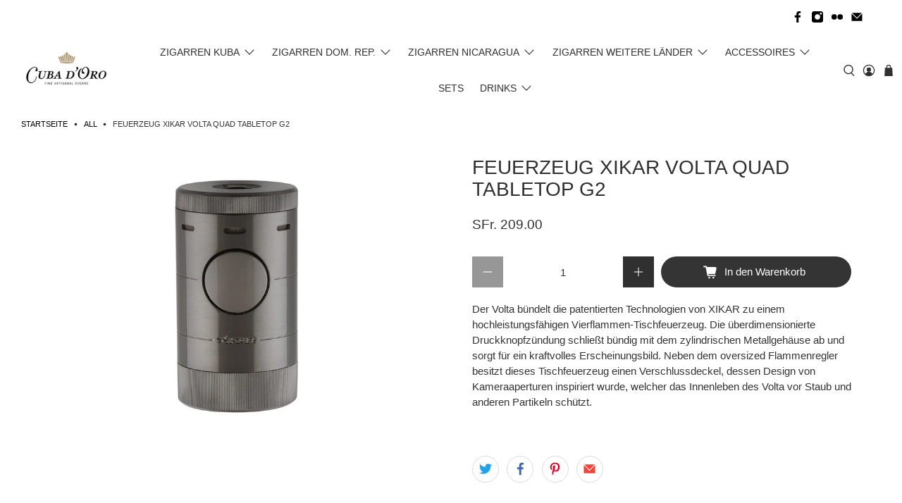

--- FILE ---
content_type: text/html; charset=utf-8
request_url: https://shop.cubadoro.ch/products/feuerzeug-xikar-volta-guad-tabletop-gunmetal
body_size: 43593
content:


 <!doctype html>
<html lang="de">
<head> <meta charset="utf-8"> <meta http-equiv="cleartype" content="on"> <meta name="robots" content="index,follow"> <meta name="viewport" content="width=device-width,initial-scale=1"> <meta name="theme-color" content="#ffffff"> <link rel="canonical" href="https://shop.cubadoro.ch/products/feuerzeug-xikar-volta-guad-tabletop-gunmetal" /><title>Feuerzeug Xikar Volta Quad Tabletop G2 - Cuba d&#39;Oro - Fine Artisanal Cigars</title> <link rel="preconnect dns-prefetch" href="https://fonts.shopifycdn.com" /> <link rel="preconnect dns-prefetch" href="https://cdn.shopify.com" /> <link rel="preconnect dns-prefetch" href="https://v.shopify.com" /> <link rel="preconnect dns-prefetch" href="https://cdn.shopifycloud.com" /> <link rel="preconnect dns-prefetch" href="https://productreviews.shopifycdn.com" /> <link href="//shop.cubadoro.ch/cdn/shop/t/6/assets/fancybox.css?v=30466120580444283401585724058" rel="stylesheet" type="text/css" media="all" /> <!-- Stylesheets for Flex "1.1.3" --> <link href="//shop.cubadoro.ch/cdn/shop/t/6/assets/styles.scss.css?v=122298935909191620321759259684" rel="stylesheet" type="text/css" media="all" /> <script>
    

Shopify = window.Shopify || {};


Currency = window.Currency || {};
Currency.show_multiple_currencies = false;
Currency.shop_currency = "CHF";
Currency.default_currency = "USD";
Currency.display_format = "money_with_currency_format";
Currency.money_format = "SFr. {{amount}} CHF";
Currency.money_format_no_currency = "SFr. {{amount}}";
Currency.money_format_currency = "SFr. {{amount}} CHF";



Window.theme = {};
Window.theme.allCountryOptionTags = "\u003coption value=\"Switzerland\" data-provinces=\"[]\"\u003eSchweiz\u003c\/option\u003e\n\u003coption value=\"---\" data-provinces=\"[]\"\u003e---\u003c\/option\u003e\n\u003coption value=\"Egypt\" data-provinces=\"[[\u0026quot;6th of October\u0026quot;,\u0026quot;6. Oktober\u0026quot;],[\u0026quot;Al Sharqia\u0026quot;,\u0026quot;asch-Scharqiyya\u0026quot;],[\u0026quot;Alexandria\u0026quot;,\u0026quot;al-Iskandariyya\u0026quot;],[\u0026quot;Aswan\u0026quot;,\u0026quot;Aswan\u0026quot;],[\u0026quot;Asyut\u0026quot;,\u0026quot;Asyut\u0026quot;],[\u0026quot;Beheira\u0026quot;,\u0026quot;al-Buhaira\u0026quot;],[\u0026quot;Beni Suef\u0026quot;,\u0026quot;Bani Suwaif\u0026quot;],[\u0026quot;Cairo\u0026quot;,\u0026quot;al-Qahira\u0026quot;],[\u0026quot;Dakahlia\u0026quot;,\u0026quot;ad-Daqahliyya\u0026quot;],[\u0026quot;Damietta\u0026quot;,\u0026quot;Dumyat\u0026quot;],[\u0026quot;Faiyum\u0026quot;,\u0026quot;al-Fayyum\u0026quot;],[\u0026quot;Gharbia\u0026quot;,\u0026quot;al-Gharbiyya\u0026quot;],[\u0026quot;Giza\u0026quot;,\u0026quot;al-Dschiza\u0026quot;],[\u0026quot;Helwan\u0026quot;,\u0026quot;Helwan\u0026quot;],[\u0026quot;Ismailia\u0026quot;,\u0026quot;Ismailia\u0026quot;],[\u0026quot;Kafr el-Sheikh\u0026quot;,\u0026quot;Kafr asch-Schaich\u0026quot;],[\u0026quot;Luxor\u0026quot;,\u0026quot;al-Uqsur\u0026quot;],[\u0026quot;Matrouh\u0026quot;,\u0026quot;Matruh\u0026quot;],[\u0026quot;Minya\u0026quot;,\u0026quot;al-Minya\u0026quot;],[\u0026quot;Monufia\u0026quot;,\u0026quot;al-Minufiyya\u0026quot;],[\u0026quot;New Valley\u0026quot;,\u0026quot;al-Wadi al-dschadid\u0026quot;],[\u0026quot;North Sinai\u0026quot;,\u0026quot;Schimal Sina\u0026quot;],[\u0026quot;Port Said\u0026quot;,\u0026quot;Port Said\u0026quot;],[\u0026quot;Qalyubia\u0026quot;,\u0026quot;al-Qalyubiyya\u0026quot;],[\u0026quot;Qena\u0026quot;,\u0026quot;Qina\u0026quot;],[\u0026quot;Red Sea\u0026quot;,\u0026quot;al-Bahr al-ahmar\u0026quot;],[\u0026quot;Sohag\u0026quot;,\u0026quot;Sauhadsch\u0026quot;],[\u0026quot;South Sinai\u0026quot;,\u0026quot;Dschanub Sina\u0026quot;],[\u0026quot;Suez\u0026quot;,\u0026quot;as-Suwais\u0026quot;]]\"\u003eÄgypten\u003c\/option\u003e\n\u003coption value=\"Equatorial Guinea\" data-provinces=\"[]\"\u003eÄquatorialguinea\u003c\/option\u003e\n\u003coption value=\"Ethiopia\" data-provinces=\"[]\"\u003eÄthiopien\u003c\/option\u003e\n\u003coption value=\"Afghanistan\" data-provinces=\"[]\"\u003eAfghanistan\u003c\/option\u003e\n\u003coption value=\"Aland Islands\" data-provinces=\"[]\"\u003eÅlandinseln\u003c\/option\u003e\n\u003coption value=\"Albania\" data-provinces=\"[]\"\u003eAlbanien\u003c\/option\u003e\n\u003coption value=\"Algeria\" data-provinces=\"[]\"\u003eAlgerien\u003c\/option\u003e\n\u003coption value=\"United States Minor Outlying Islands\" data-provinces=\"[]\"\u003eAmerikanische Überseeinseln\u003c\/option\u003e\n\u003coption value=\"Andorra\" data-provinces=\"[]\"\u003eAndorra\u003c\/option\u003e\n\u003coption value=\"Angola\" data-provinces=\"[]\"\u003eAngola\u003c\/option\u003e\n\u003coption value=\"Anguilla\" data-provinces=\"[]\"\u003eAnguilla\u003c\/option\u003e\n\u003coption value=\"Antigua And Barbuda\" data-provinces=\"[]\"\u003eAntigua und Barbuda\u003c\/option\u003e\n\u003coption value=\"Argentina\" data-provinces=\"[[\u0026quot;Buenos Aires\u0026quot;,\u0026quot;Provinz Buenos Aires\u0026quot;],[\u0026quot;Catamarca\u0026quot;,\u0026quot;Provinz Catamarca\u0026quot;],[\u0026quot;Chaco\u0026quot;,\u0026quot;Provinz Chaco\u0026quot;],[\u0026quot;Chubut\u0026quot;,\u0026quot;Provinz Chubut\u0026quot;],[\u0026quot;Ciudad Autónoma de Buenos Aires\u0026quot;,\u0026quot;Autonome Stadt Buenos Aires\u0026quot;],[\u0026quot;Corrientes\u0026quot;,\u0026quot;Provinz Corrientes\u0026quot;],[\u0026quot;Córdoba\u0026quot;,\u0026quot;Córdoba\u0026quot;],[\u0026quot;Entre Ríos\u0026quot;,\u0026quot;Entre Ríos\u0026quot;],[\u0026quot;Formosa\u0026quot;,\u0026quot;Provinz Formosa\u0026quot;],[\u0026quot;Jujuy\u0026quot;,\u0026quot;Provinz Jujuy\u0026quot;],[\u0026quot;La Pampa\u0026quot;,\u0026quot;Provinz La Pampa\u0026quot;],[\u0026quot;La Rioja\u0026quot;,\u0026quot;Provinz La Rioja\u0026quot;],[\u0026quot;Mendoza\u0026quot;,\u0026quot;Provinz Mendoza\u0026quot;],[\u0026quot;Misiones\u0026quot;,\u0026quot;Misiones\u0026quot;],[\u0026quot;Neuquén\u0026quot;,\u0026quot;Provinz Neuquén\u0026quot;],[\u0026quot;Río Negro\u0026quot;,\u0026quot;Provinz Río Negro\u0026quot;],[\u0026quot;Salta\u0026quot;,\u0026quot;Provinz Salta\u0026quot;],[\u0026quot;San Juan\u0026quot;,\u0026quot;Provinz San Juan\u0026quot;],[\u0026quot;San Luis\u0026quot;,\u0026quot;Provinz San Luis\u0026quot;],[\u0026quot;Santa Cruz\u0026quot;,\u0026quot;Provinz Santa Cruz\u0026quot;],[\u0026quot;Santa Fe\u0026quot;,\u0026quot;Provinz Santa Fe\u0026quot;],[\u0026quot;Santiago Del Estero\u0026quot;,\u0026quot;Santiago del Estero (Provinz)\u0026quot;],[\u0026quot;Tierra Del Fuego\u0026quot;,\u0026quot;Provinz Tierra del Fuego\u0026quot;],[\u0026quot;Tucumán\u0026quot;,\u0026quot;Provinz Tucumán\u0026quot;]]\"\u003eArgentinien\u003c\/option\u003e\n\u003coption value=\"Armenia\" data-provinces=\"[]\"\u003eArmenien\u003c\/option\u003e\n\u003coption value=\"Aruba\" data-provinces=\"[]\"\u003eAruba\u003c\/option\u003e\n\u003coption value=\"Ascension Island\" data-provinces=\"[]\"\u003eAscension\u003c\/option\u003e\n\u003coption value=\"Azerbaijan\" data-provinces=\"[]\"\u003eAserbaidschan\u003c\/option\u003e\n\u003coption value=\"Australia\" data-provinces=\"[[\u0026quot;Australian Capital Territory\u0026quot;,\u0026quot;Australian Capital Territory\u0026quot;],[\u0026quot;New South Wales\u0026quot;,\u0026quot;New South Wales\u0026quot;],[\u0026quot;Northern Territory\u0026quot;,\u0026quot;Northern Territory\u0026quot;],[\u0026quot;Queensland\u0026quot;,\u0026quot;Queensland\u0026quot;],[\u0026quot;South Australia\u0026quot;,\u0026quot;South Australia\u0026quot;],[\u0026quot;Tasmania\u0026quot;,\u0026quot;Tasmanien\u0026quot;],[\u0026quot;Victoria\u0026quot;,\u0026quot;Victoria\u0026quot;],[\u0026quot;Western Australia\u0026quot;,\u0026quot;Western Australia\u0026quot;]]\"\u003eAustralien\u003c\/option\u003e\n\u003coption value=\"Bahamas\" data-provinces=\"[]\"\u003eBahamas\u003c\/option\u003e\n\u003coption value=\"Bahrain\" data-provinces=\"[]\"\u003eBahrain\u003c\/option\u003e\n\u003coption value=\"Bangladesh\" data-provinces=\"[]\"\u003eBangladesch\u003c\/option\u003e\n\u003coption value=\"Barbados\" data-provinces=\"[]\"\u003eBarbados\u003c\/option\u003e\n\u003coption value=\"Belarus\" data-provinces=\"[]\"\u003eBelarus\u003c\/option\u003e\n\u003coption value=\"Belgium\" data-provinces=\"[]\"\u003eBelgien\u003c\/option\u003e\n\u003coption value=\"Belize\" data-provinces=\"[]\"\u003eBelize\u003c\/option\u003e\n\u003coption value=\"Benin\" data-provinces=\"[]\"\u003eBenin\u003c\/option\u003e\n\u003coption value=\"Bermuda\" data-provinces=\"[]\"\u003eBermuda\u003c\/option\u003e\n\u003coption value=\"Bhutan\" data-provinces=\"[]\"\u003eBhutan\u003c\/option\u003e\n\u003coption value=\"Bolivia\" data-provinces=\"[]\"\u003eBolivien\u003c\/option\u003e\n\u003coption value=\"Bosnia And Herzegovina\" data-provinces=\"[]\"\u003eBosnien und Herzegowina\u003c\/option\u003e\n\u003coption value=\"Botswana\" data-provinces=\"[]\"\u003eBotsuana\u003c\/option\u003e\n\u003coption value=\"Brazil\" data-provinces=\"[[\u0026quot;Acre\u0026quot;,\u0026quot;Acre\u0026quot;],[\u0026quot;Alagoas\u0026quot;,\u0026quot;Alagoas\u0026quot;],[\u0026quot;Amapá\u0026quot;,\u0026quot;Amapá\u0026quot;],[\u0026quot;Amazonas\u0026quot;,\u0026quot;Amazonas\u0026quot;],[\u0026quot;Bahia\u0026quot;,\u0026quot;Bahia\u0026quot;],[\u0026quot;Ceará\u0026quot;,\u0026quot;Ceará\u0026quot;],[\u0026quot;Distrito Federal\u0026quot;,\u0026quot;Bundesdistrikt von Brasilien\u0026quot;],[\u0026quot;Espírito Santo\u0026quot;,\u0026quot;Espírito Santo\u0026quot;],[\u0026quot;Goiás\u0026quot;,\u0026quot;Goiás\u0026quot;],[\u0026quot;Maranhão\u0026quot;,\u0026quot;Maranhão\u0026quot;],[\u0026quot;Mato Grosso\u0026quot;,\u0026quot;Mato Grosso\u0026quot;],[\u0026quot;Mato Grosso do Sul\u0026quot;,\u0026quot;Mato Grosso do Sul\u0026quot;],[\u0026quot;Minas Gerais\u0026quot;,\u0026quot;Minas Gerais\u0026quot;],[\u0026quot;Paraná\u0026quot;,\u0026quot;Paraná\u0026quot;],[\u0026quot;Paraíba\u0026quot;,\u0026quot;Paraíba\u0026quot;],[\u0026quot;Pará\u0026quot;,\u0026quot;Pará\u0026quot;],[\u0026quot;Pernambuco\u0026quot;,\u0026quot;Pernambuco\u0026quot;],[\u0026quot;Piauí\u0026quot;,\u0026quot;Piauí\u0026quot;],[\u0026quot;Rio Grande do Norte\u0026quot;,\u0026quot;Rio Grande do Norte\u0026quot;],[\u0026quot;Rio Grande do Sul\u0026quot;,\u0026quot;Rio Grande do Sul\u0026quot;],[\u0026quot;Rio de Janeiro\u0026quot;,\u0026quot;Rio de Janeiro\u0026quot;],[\u0026quot;Rondônia\u0026quot;,\u0026quot;Rondônia\u0026quot;],[\u0026quot;Roraima\u0026quot;,\u0026quot;Roraima\u0026quot;],[\u0026quot;Santa Catarina\u0026quot;,\u0026quot;Santa Catarina\u0026quot;],[\u0026quot;Sergipe\u0026quot;,\u0026quot;Sergipe\u0026quot;],[\u0026quot;São Paulo\u0026quot;,\u0026quot;São Paulo\u0026quot;],[\u0026quot;Tocantins\u0026quot;,\u0026quot;Tocantins\u0026quot;]]\"\u003eBrasilien\u003c\/option\u003e\n\u003coption value=\"Virgin Islands, British\" data-provinces=\"[]\"\u003eBritische Jungferninseln\u003c\/option\u003e\n\u003coption value=\"British Indian Ocean Territory\" data-provinces=\"[]\"\u003eBritisches Territorium im Indischen Ozean\u003c\/option\u003e\n\u003coption value=\"Brunei\" data-provinces=\"[]\"\u003eBrunei Darussalam\u003c\/option\u003e\n\u003coption value=\"Bulgaria\" data-provinces=\"[]\"\u003eBulgarien\u003c\/option\u003e\n\u003coption value=\"Burkina Faso\" data-provinces=\"[]\"\u003eBurkina Faso\u003c\/option\u003e\n\u003coption value=\"Burundi\" data-provinces=\"[]\"\u003eBurundi\u003c\/option\u003e\n\u003coption value=\"Cape Verde\" data-provinces=\"[]\"\u003eCabo Verde\u003c\/option\u003e\n\u003coption value=\"Chile\" data-provinces=\"[[\u0026quot;Antofagasta\u0026quot;,\u0026quot;Región de Antofagasta\u0026quot;],[\u0026quot;Araucanía\u0026quot;,\u0026quot;Región de la Araucanía\u0026quot;],[\u0026quot;Arica and Parinacota\u0026quot;,\u0026quot;Región de Arica y Parinacota\u0026quot;],[\u0026quot;Atacama\u0026quot;,\u0026quot;Región de Atacama\u0026quot;],[\u0026quot;Aysén\u0026quot;,\u0026quot;Región de Aysén\u0026quot;],[\u0026quot;Biobío\u0026quot;,\u0026quot;Región del Bío-Bío\u0026quot;],[\u0026quot;Coquimbo\u0026quot;,\u0026quot;Región de Coquimbo\u0026quot;],[\u0026quot;Los Lagos\u0026quot;,\u0026quot;Región de los Lagos\u0026quot;],[\u0026quot;Los Ríos\u0026quot;,\u0026quot;Región de Los Ríos\u0026quot;],[\u0026quot;Magallanes\u0026quot;,\u0026quot;Región de Magallanes y de la Antártica Chilena\u0026quot;],[\u0026quot;Maule\u0026quot;,\u0026quot;Región del Maule\u0026quot;],[\u0026quot;O\u0026#39;Higgins\u0026quot;,\u0026quot;Región del Libertador General Bernardo O’Higgins\u0026quot;],[\u0026quot;Santiago\u0026quot;,\u0026quot;Región Metropolitana de Santiago\u0026quot;],[\u0026quot;Tarapacá\u0026quot;,\u0026quot;Región de Tarapacá\u0026quot;],[\u0026quot;Valparaíso\u0026quot;,\u0026quot;Región de Valparaíso\u0026quot;],[\u0026quot;Ñuble\u0026quot;,\u0026quot;Región de Ñuble\u0026quot;]]\"\u003eChile\u003c\/option\u003e\n\u003coption value=\"China\" data-provinces=\"[[\u0026quot;Anhui\u0026quot;,\u0026quot;Anhui\u0026quot;],[\u0026quot;Beijing\u0026quot;,\u0026quot;Peking\u0026quot;],[\u0026quot;Chongqing\u0026quot;,\u0026quot;Chongqing\u0026quot;],[\u0026quot;Fujian\u0026quot;,\u0026quot;Fujian\u0026quot;],[\u0026quot;Gansu\u0026quot;,\u0026quot;Gansu\u0026quot;],[\u0026quot;Guangdong\u0026quot;,\u0026quot;Guangdong\u0026quot;],[\u0026quot;Guangxi\u0026quot;,\u0026quot;Guangxi\u0026quot;],[\u0026quot;Guizhou\u0026quot;,\u0026quot;Guizhou\u0026quot;],[\u0026quot;Hainan\u0026quot;,\u0026quot;Hainan\u0026quot;],[\u0026quot;Hebei\u0026quot;,\u0026quot;Hebei\u0026quot;],[\u0026quot;Heilongjiang\u0026quot;,\u0026quot;Heilongjiang\u0026quot;],[\u0026quot;Henan\u0026quot;,\u0026quot;Henan\u0026quot;],[\u0026quot;Hubei\u0026quot;,\u0026quot;Hubei\u0026quot;],[\u0026quot;Hunan\u0026quot;,\u0026quot;Hunan\u0026quot;],[\u0026quot;Inner Mongolia\u0026quot;,\u0026quot;Innere Mongolei\u0026quot;],[\u0026quot;Jiangsu\u0026quot;,\u0026quot;Jiangsu\u0026quot;],[\u0026quot;Jiangxi\u0026quot;,\u0026quot;Jiangxi\u0026quot;],[\u0026quot;Jilin\u0026quot;,\u0026quot;Jilin\u0026quot;],[\u0026quot;Liaoning\u0026quot;,\u0026quot;Liaoning\u0026quot;],[\u0026quot;Ningxia\u0026quot;,\u0026quot;Ningxia\u0026quot;],[\u0026quot;Qinghai\u0026quot;,\u0026quot;Qinghai\u0026quot;],[\u0026quot;Shaanxi\u0026quot;,\u0026quot;Shaanxi\u0026quot;],[\u0026quot;Shandong\u0026quot;,\u0026quot;Shandong\u0026quot;],[\u0026quot;Shanghai\u0026quot;,\u0026quot;Shanghai\u0026quot;],[\u0026quot;Shanxi\u0026quot;,\u0026quot;Shanxi\u0026quot;],[\u0026quot;Sichuan\u0026quot;,\u0026quot;Sichuan\u0026quot;],[\u0026quot;Tianjin\u0026quot;,\u0026quot;Tianjin\u0026quot;],[\u0026quot;Xinjiang\u0026quot;,\u0026quot;Xinjiang\u0026quot;],[\u0026quot;Xizang\u0026quot;,\u0026quot;Autonomes Gebiet Tibet\u0026quot;],[\u0026quot;Yunnan\u0026quot;,\u0026quot;Yunnan\u0026quot;],[\u0026quot;Zhejiang\u0026quot;,\u0026quot;Zhejiang\u0026quot;]]\"\u003eChina\u003c\/option\u003e\n\u003coption value=\"Cook Islands\" data-provinces=\"[]\"\u003eCookinseln\u003c\/option\u003e\n\u003coption value=\"Costa Rica\" data-provinces=\"[[\u0026quot;Alajuela\u0026quot;,\u0026quot;Provinz Alajuela\u0026quot;],[\u0026quot;Cartago\u0026quot;,\u0026quot;Provinz Cartago\u0026quot;],[\u0026quot;Guanacaste\u0026quot;,\u0026quot;Provinz Guanacaste\u0026quot;],[\u0026quot;Heredia\u0026quot;,\u0026quot;Provinz Heredia\u0026quot;],[\u0026quot;Limón\u0026quot;,\u0026quot;Provinz Limón\u0026quot;],[\u0026quot;Puntarenas\u0026quot;,\u0026quot;Provinz Puntarenas\u0026quot;],[\u0026quot;San José\u0026quot;,\u0026quot;Provinz San José\u0026quot;]]\"\u003eCosta Rica\u003c\/option\u003e\n\u003coption value=\"Curaçao\" data-provinces=\"[]\"\u003eCuraçao\u003c\/option\u003e\n\u003coption value=\"Côte d'Ivoire\" data-provinces=\"[]\"\u003eCôte d’Ivoire\u003c\/option\u003e\n\u003coption value=\"Denmark\" data-provinces=\"[]\"\u003eDänemark\u003c\/option\u003e\n\u003coption value=\"Germany\" data-provinces=\"[]\"\u003eDeutschland\u003c\/option\u003e\n\u003coption value=\"Dominica\" data-provinces=\"[]\"\u003eDominica\u003c\/option\u003e\n\u003coption value=\"Dominican Republic\" data-provinces=\"[]\"\u003eDominikanische Republik\u003c\/option\u003e\n\u003coption value=\"Djibouti\" data-provinces=\"[]\"\u003eDschibuti\u003c\/option\u003e\n\u003coption value=\"Ecuador\" data-provinces=\"[]\"\u003eEcuador\u003c\/option\u003e\n\u003coption value=\"El Salvador\" data-provinces=\"[[\u0026quot;Ahuachapán\u0026quot;,\u0026quot;Ahuachapán\u0026quot;],[\u0026quot;Cabañas\u0026quot;,\u0026quot;Cabañas\u0026quot;],[\u0026quot;Chalatenango\u0026quot;,\u0026quot;Chalatenango\u0026quot;],[\u0026quot;Cuscatlán\u0026quot;,\u0026quot;Cuscatlán\u0026quot;],[\u0026quot;La Libertad\u0026quot;,\u0026quot;La Libertad\u0026quot;],[\u0026quot;La Paz\u0026quot;,\u0026quot;La Paz\u0026quot;],[\u0026quot;La Unión\u0026quot;,\u0026quot;La Unión\u0026quot;],[\u0026quot;Morazán\u0026quot;,\u0026quot;Morazán\u0026quot;],[\u0026quot;San Miguel\u0026quot;,\u0026quot;San Miguel\u0026quot;],[\u0026quot;San Salvador\u0026quot;,\u0026quot;San Salvador\u0026quot;],[\u0026quot;San Vicente\u0026quot;,\u0026quot;San Vicente\u0026quot;],[\u0026quot;Santa Ana\u0026quot;,\u0026quot;Santa Ana\u0026quot;],[\u0026quot;Sonsonate\u0026quot;,\u0026quot;Sonsonate\u0026quot;],[\u0026quot;Usulután\u0026quot;,\u0026quot;Usulután\u0026quot;]]\"\u003eEl Salvador\u003c\/option\u003e\n\u003coption value=\"Eritrea\" data-provinces=\"[]\"\u003eEritrea\u003c\/option\u003e\n\u003coption value=\"Estonia\" data-provinces=\"[]\"\u003eEstland\u003c\/option\u003e\n\u003coption value=\"Eswatini\" data-provinces=\"[]\"\u003eEswatini\u003c\/option\u003e\n\u003coption value=\"Faroe Islands\" data-provinces=\"[]\"\u003eFäröer\u003c\/option\u003e\n\u003coption value=\"Falkland Islands (Malvinas)\" data-provinces=\"[]\"\u003eFalklandinseln\u003c\/option\u003e\n\u003coption value=\"Fiji\" data-provinces=\"[]\"\u003eFidschi\u003c\/option\u003e\n\u003coption value=\"Finland\" data-provinces=\"[]\"\u003eFinnland\u003c\/option\u003e\n\u003coption value=\"France\" data-provinces=\"[]\"\u003eFrankreich\u003c\/option\u003e\n\u003coption value=\"French Guiana\" data-provinces=\"[]\"\u003eFranzösisch-Guayana\u003c\/option\u003e\n\u003coption value=\"French Polynesia\" data-provinces=\"[]\"\u003eFranzösisch-Polynesien\u003c\/option\u003e\n\u003coption value=\"French Southern Territories\" data-provinces=\"[]\"\u003eFranzösische Südgebiete\u003c\/option\u003e\n\u003coption value=\"Gabon\" data-provinces=\"[]\"\u003eGabun\u003c\/option\u003e\n\u003coption value=\"Gambia\" data-provinces=\"[]\"\u003eGambia\u003c\/option\u003e\n\u003coption value=\"Georgia\" data-provinces=\"[]\"\u003eGeorgien\u003c\/option\u003e\n\u003coption value=\"Ghana\" data-provinces=\"[]\"\u003eGhana\u003c\/option\u003e\n\u003coption value=\"Gibraltar\" data-provinces=\"[]\"\u003eGibraltar\u003c\/option\u003e\n\u003coption value=\"Grenada\" data-provinces=\"[]\"\u003eGrenada\u003c\/option\u003e\n\u003coption value=\"Greece\" data-provinces=\"[]\"\u003eGriechenland\u003c\/option\u003e\n\u003coption value=\"Greenland\" data-provinces=\"[]\"\u003eGrönland\u003c\/option\u003e\n\u003coption value=\"Guadeloupe\" data-provinces=\"[]\"\u003eGuadeloupe\u003c\/option\u003e\n\u003coption value=\"Guatemala\" data-provinces=\"[[\u0026quot;Alta Verapaz\u0026quot;,\u0026quot;Departamento Alta Verapaz\u0026quot;],[\u0026quot;Baja Verapaz\u0026quot;,\u0026quot;Departamento Baja Verapaz\u0026quot;],[\u0026quot;Chimaltenango\u0026quot;,\u0026quot;Departamento Chimaltenango\u0026quot;],[\u0026quot;Chiquimula\u0026quot;,\u0026quot;Departamento Chiquimula\u0026quot;],[\u0026quot;El Progreso\u0026quot;,\u0026quot;Departamento El Progreso\u0026quot;],[\u0026quot;Escuintla\u0026quot;,\u0026quot;Departamento Escuintla\u0026quot;],[\u0026quot;Guatemala\u0026quot;,\u0026quot;Departamento Guatemala\u0026quot;],[\u0026quot;Huehuetenango\u0026quot;,\u0026quot;Departamento Huehuetenango\u0026quot;],[\u0026quot;Izabal\u0026quot;,\u0026quot;Departamento Izabal\u0026quot;],[\u0026quot;Jalapa\u0026quot;,\u0026quot;Departamento Jalapa\u0026quot;],[\u0026quot;Jutiapa\u0026quot;,\u0026quot;Departamento Jutiapa\u0026quot;],[\u0026quot;Petén\u0026quot;,\u0026quot;Departamento Petén\u0026quot;],[\u0026quot;Quetzaltenango\u0026quot;,\u0026quot;Departamento Quetzaltenango\u0026quot;],[\u0026quot;Quiché\u0026quot;,\u0026quot;Departamento Quiché\u0026quot;],[\u0026quot;Retalhuleu\u0026quot;,\u0026quot;Departamento Retalhuleu\u0026quot;],[\u0026quot;Sacatepéquez\u0026quot;,\u0026quot;Sacatepéquez\u0026quot;],[\u0026quot;San Marcos\u0026quot;,\u0026quot;Departamento San Marcos\u0026quot;],[\u0026quot;Santa Rosa\u0026quot;,\u0026quot;Departamento Santa Rosa\u0026quot;],[\u0026quot;Sololá\u0026quot;,\u0026quot;Departamento Sololá\u0026quot;],[\u0026quot;Suchitepéquez\u0026quot;,\u0026quot;Departamento Suchitepéquez\u0026quot;],[\u0026quot;Totonicapán\u0026quot;,\u0026quot;Departamento Totonicapán\u0026quot;],[\u0026quot;Zacapa\u0026quot;,\u0026quot;Departamento Zacapa\u0026quot;]]\"\u003eGuatemala\u003c\/option\u003e\n\u003coption value=\"Guernsey\" data-provinces=\"[]\"\u003eGuernsey\u003c\/option\u003e\n\u003coption value=\"Guinea\" data-provinces=\"[]\"\u003eGuinea\u003c\/option\u003e\n\u003coption value=\"Guinea Bissau\" data-provinces=\"[]\"\u003eGuinea-Bissau\u003c\/option\u003e\n\u003coption value=\"Guyana\" data-provinces=\"[]\"\u003eGuyana\u003c\/option\u003e\n\u003coption value=\"Haiti\" data-provinces=\"[]\"\u003eHaiti\u003c\/option\u003e\n\u003coption value=\"Honduras\" data-provinces=\"[]\"\u003eHonduras\u003c\/option\u003e\n\u003coption value=\"India\" data-provinces=\"[[\u0026quot;Andaman and Nicobar Islands\u0026quot;,\u0026quot;Andamanen und Nikobaren\u0026quot;],[\u0026quot;Andhra Pradesh\u0026quot;,\u0026quot;Andhra Pradesh\u0026quot;],[\u0026quot;Arunachal Pradesh\u0026quot;,\u0026quot;Arunachal Pradesh\u0026quot;],[\u0026quot;Assam\u0026quot;,\u0026quot;Assam\u0026quot;],[\u0026quot;Bihar\u0026quot;,\u0026quot;Bihar\u0026quot;],[\u0026quot;Chandigarh\u0026quot;,\u0026quot;Chandigarh\u0026quot;],[\u0026quot;Chhattisgarh\u0026quot;,\u0026quot;Chhattisgarh\u0026quot;],[\u0026quot;Dadra and Nagar Haveli\u0026quot;,\u0026quot;Dadra und Nagar Haveli\u0026quot;],[\u0026quot;Daman and Diu\u0026quot;,\u0026quot;Daman und Diu\u0026quot;],[\u0026quot;Delhi\u0026quot;,\u0026quot;Delhi\u0026quot;],[\u0026quot;Goa\u0026quot;,\u0026quot;Goa\u0026quot;],[\u0026quot;Gujarat\u0026quot;,\u0026quot;Gujarat\u0026quot;],[\u0026quot;Haryana\u0026quot;,\u0026quot;Haryana\u0026quot;],[\u0026quot;Himachal Pradesh\u0026quot;,\u0026quot;Himachal Pradesh\u0026quot;],[\u0026quot;Jammu and Kashmir\u0026quot;,\u0026quot;Jammu und Kashmir\u0026quot;],[\u0026quot;Jharkhand\u0026quot;,\u0026quot;Jharkhand\u0026quot;],[\u0026quot;Karnataka\u0026quot;,\u0026quot;Karnataka\u0026quot;],[\u0026quot;Kerala\u0026quot;,\u0026quot;Kerala\u0026quot;],[\u0026quot;Ladakh\u0026quot;,\u0026quot;Ladakh\u0026quot;],[\u0026quot;Lakshadweep\u0026quot;,\u0026quot;Lakshadweep\u0026quot;],[\u0026quot;Madhya Pradesh\u0026quot;,\u0026quot;Madhya Pradesh\u0026quot;],[\u0026quot;Maharashtra\u0026quot;,\u0026quot;Maharashtra\u0026quot;],[\u0026quot;Manipur\u0026quot;,\u0026quot;Manipur\u0026quot;],[\u0026quot;Meghalaya\u0026quot;,\u0026quot;Meghalaya\u0026quot;],[\u0026quot;Mizoram\u0026quot;,\u0026quot;Mizoram\u0026quot;],[\u0026quot;Nagaland\u0026quot;,\u0026quot;Nagaland\u0026quot;],[\u0026quot;Odisha\u0026quot;,\u0026quot;Odisha\u0026quot;],[\u0026quot;Puducherry\u0026quot;,\u0026quot;Puducherry\u0026quot;],[\u0026quot;Punjab\u0026quot;,\u0026quot;Punjab\u0026quot;],[\u0026quot;Rajasthan\u0026quot;,\u0026quot;Rajasthan\u0026quot;],[\u0026quot;Sikkim\u0026quot;,\u0026quot;Sikkim\u0026quot;],[\u0026quot;Tamil Nadu\u0026quot;,\u0026quot;Tamil Nadu\u0026quot;],[\u0026quot;Telangana\u0026quot;,\u0026quot;Telangana\u0026quot;],[\u0026quot;Tripura\u0026quot;,\u0026quot;Tripura\u0026quot;],[\u0026quot;Uttar Pradesh\u0026quot;,\u0026quot;Uttar Pradesh\u0026quot;],[\u0026quot;Uttarakhand\u0026quot;,\u0026quot;Uttarakhand\u0026quot;],[\u0026quot;West Bengal\u0026quot;,\u0026quot;Westbengalen\u0026quot;]]\"\u003eIndien\u003c\/option\u003e\n\u003coption value=\"Indonesia\" data-provinces=\"[[\u0026quot;Aceh\u0026quot;,\u0026quot;Aceh\u0026quot;],[\u0026quot;Bali\u0026quot;,\u0026quot;Provinz Bali\u0026quot;],[\u0026quot;Bangka Belitung\u0026quot;,\u0026quot;Bangka-Belitung\u0026quot;],[\u0026quot;Banten\u0026quot;,\u0026quot;Banten\u0026quot;],[\u0026quot;Bengkulu\u0026quot;,\u0026quot;Bengkulu\u0026quot;],[\u0026quot;Gorontalo\u0026quot;,\u0026quot;Gorontalo\u0026quot;],[\u0026quot;Jakarta\u0026quot;,\u0026quot;Jakarta\u0026quot;],[\u0026quot;Jambi\u0026quot;,\u0026quot;Jambi\u0026quot;],[\u0026quot;Jawa Barat\u0026quot;,\u0026quot;Jawa Barat\u0026quot;],[\u0026quot;Jawa Tengah\u0026quot;,\u0026quot;Jawa Tengah\u0026quot;],[\u0026quot;Jawa Timur\u0026quot;,\u0026quot;Jawa Timur\u0026quot;],[\u0026quot;Kalimantan Barat\u0026quot;,\u0026quot;Kalimantan Barat\u0026quot;],[\u0026quot;Kalimantan Selatan\u0026quot;,\u0026quot;Kalimantan Selatan\u0026quot;],[\u0026quot;Kalimantan Tengah\u0026quot;,\u0026quot;Kalimantan Tengah\u0026quot;],[\u0026quot;Kalimantan Timur\u0026quot;,\u0026quot;Kalimantan Timur\u0026quot;],[\u0026quot;Kalimantan Utara\u0026quot;,\u0026quot;Kalimantan Utara\u0026quot;],[\u0026quot;Kepulauan Riau\u0026quot;,\u0026quot;Kepulauan Riau\u0026quot;],[\u0026quot;Lampung\u0026quot;,\u0026quot;Lampung\u0026quot;],[\u0026quot;Maluku\u0026quot;,\u0026quot;Maluku\u0026quot;],[\u0026quot;Maluku Utara\u0026quot;,\u0026quot;Nordmolukken\u0026quot;],[\u0026quot;North Sumatra\u0026quot;,\u0026quot;Sumatera Utara\u0026quot;],[\u0026quot;Nusa Tenggara Barat\u0026quot;,\u0026quot;Nusa Tenggara Barat\u0026quot;],[\u0026quot;Nusa Tenggara Timur\u0026quot;,\u0026quot;Nusa Tenggara Timur\u0026quot;],[\u0026quot;Papua\u0026quot;,\u0026quot;Papua\u0026quot;],[\u0026quot;Papua Barat\u0026quot;,\u0026quot;Papua Barat\u0026quot;],[\u0026quot;Riau\u0026quot;,\u0026quot;Riau\u0026quot;],[\u0026quot;South Sumatra\u0026quot;,\u0026quot;Sumatera Selatan\u0026quot;],[\u0026quot;Sulawesi Barat\u0026quot;,\u0026quot;Westsulawesi\u0026quot;],[\u0026quot;Sulawesi Selatan\u0026quot;,\u0026quot;Sulawesi Selatan\u0026quot;],[\u0026quot;Sulawesi Tengah\u0026quot;,\u0026quot;Sulawesi Tengah\u0026quot;],[\u0026quot;Sulawesi Tenggara\u0026quot;,\u0026quot;Sulawesi Tenggara\u0026quot;],[\u0026quot;Sulawesi Utara\u0026quot;,\u0026quot;Sulawesi Utara\u0026quot;],[\u0026quot;West Sumatra\u0026quot;,\u0026quot;Sumatera Barat\u0026quot;],[\u0026quot;Yogyakarta\u0026quot;,\u0026quot;Yogyakarta\u0026quot;]]\"\u003eIndonesien\u003c\/option\u003e\n\u003coption value=\"Iraq\" data-provinces=\"[]\"\u003eIrak\u003c\/option\u003e\n\u003coption value=\"Ireland\" data-provinces=\"[[\u0026quot;Carlow\u0026quot;,\u0026quot;County Carlow\u0026quot;],[\u0026quot;Cavan\u0026quot;,\u0026quot;County Cavan\u0026quot;],[\u0026quot;Clare\u0026quot;,\u0026quot;County Clare\u0026quot;],[\u0026quot;Cork\u0026quot;,\u0026quot;County Cork\u0026quot;],[\u0026quot;Donegal\u0026quot;,\u0026quot;County Donegal\u0026quot;],[\u0026quot;Dublin\u0026quot;,\u0026quot;County Dublin\u0026quot;],[\u0026quot;Galway\u0026quot;,\u0026quot;County Galway\u0026quot;],[\u0026quot;Kerry\u0026quot;,\u0026quot;Kerry\u0026quot;],[\u0026quot;Kildare\u0026quot;,\u0026quot;County Kildare\u0026quot;],[\u0026quot;Kilkenny\u0026quot;,\u0026quot;County Kilkenny\u0026quot;],[\u0026quot;Laois\u0026quot;,\u0026quot;County Laois\u0026quot;],[\u0026quot;Leitrim\u0026quot;,\u0026quot;Leitrim\u0026quot;],[\u0026quot;Limerick\u0026quot;,\u0026quot;County Limerick\u0026quot;],[\u0026quot;Longford\u0026quot;,\u0026quot;County Longford\u0026quot;],[\u0026quot;Louth\u0026quot;,\u0026quot;County Louth\u0026quot;],[\u0026quot;Mayo\u0026quot;,\u0026quot;County Mayo\u0026quot;],[\u0026quot;Meath\u0026quot;,\u0026quot;County Meath\u0026quot;],[\u0026quot;Monaghan\u0026quot;,\u0026quot;Monaghan\u0026quot;],[\u0026quot;Offaly\u0026quot;,\u0026quot;County Offaly\u0026quot;],[\u0026quot;Roscommon\u0026quot;,\u0026quot;County Roscommon\u0026quot;],[\u0026quot;Sligo\u0026quot;,\u0026quot;County Sligo\u0026quot;],[\u0026quot;Tipperary\u0026quot;,\u0026quot;County Tipperary\u0026quot;],[\u0026quot;Waterford\u0026quot;,\u0026quot;County Waterford\u0026quot;],[\u0026quot;Westmeath\u0026quot;,\u0026quot;County Westmeath\u0026quot;],[\u0026quot;Wexford\u0026quot;,\u0026quot;County Wexford\u0026quot;],[\u0026quot;Wicklow\u0026quot;,\u0026quot;County Wicklow\u0026quot;]]\"\u003eIrland\u003c\/option\u003e\n\u003coption value=\"Iceland\" data-provinces=\"[]\"\u003eIsland\u003c\/option\u003e\n\u003coption value=\"Isle Of Man\" data-provinces=\"[]\"\u003eIsle of Man\u003c\/option\u003e\n\u003coption value=\"Israel\" data-provinces=\"[]\"\u003eIsrael\u003c\/option\u003e\n\u003coption value=\"Italy\" data-provinces=\"[[\u0026quot;Agrigento\u0026quot;,\u0026quot;Provinz Agrigent\u0026quot;],[\u0026quot;Alessandria\u0026quot;,\u0026quot;Provinz Alessandria\u0026quot;],[\u0026quot;Ancona\u0026quot;,\u0026quot;Provinz Ancona\u0026quot;],[\u0026quot;Aosta\u0026quot;,\u0026quot;Aostatal\u0026quot;],[\u0026quot;Arezzo\u0026quot;,\u0026quot;Provinz Arezzo\u0026quot;],[\u0026quot;Ascoli Piceno\u0026quot;,\u0026quot;Provinz Ascoli Piceno\u0026quot;],[\u0026quot;Asti\u0026quot;,\u0026quot;Provinz Asti\u0026quot;],[\u0026quot;Avellino\u0026quot;,\u0026quot;Provinz Avellino\u0026quot;],[\u0026quot;Bari\u0026quot;,\u0026quot;Provinz Bari\u0026quot;],[\u0026quot;Barletta-Andria-Trani\u0026quot;,\u0026quot;Provinz Barletta-Andria-Trani\u0026quot;],[\u0026quot;Belluno\u0026quot;,\u0026quot;Provinz Belluno\u0026quot;],[\u0026quot;Benevento\u0026quot;,\u0026quot;Provinz Benevento\u0026quot;],[\u0026quot;Bergamo\u0026quot;,\u0026quot;Provinz Bergamo\u0026quot;],[\u0026quot;Biella\u0026quot;,\u0026quot;Provinz Biella\u0026quot;],[\u0026quot;Bologna\u0026quot;,\u0026quot;Provinz Bologna\u0026quot;],[\u0026quot;Bolzano\u0026quot;,\u0026quot;Südtirol\u0026quot;],[\u0026quot;Brescia\u0026quot;,\u0026quot;Provinz Brescia\u0026quot;],[\u0026quot;Brindisi\u0026quot;,\u0026quot;Provinz Brindisi\u0026quot;],[\u0026quot;Cagliari\u0026quot;,\u0026quot;Provinz Cagliari\u0026quot;],[\u0026quot;Caltanissetta\u0026quot;,\u0026quot;Provinz Caltanissetta\u0026quot;],[\u0026quot;Campobasso\u0026quot;,\u0026quot;Provinz Campobasso\u0026quot;],[\u0026quot;Carbonia-Iglesias\u0026quot;,\u0026quot;Provinz Carbonia-Iglesias\u0026quot;],[\u0026quot;Caserta\u0026quot;,\u0026quot;Provinz Caserta\u0026quot;],[\u0026quot;Catania\u0026quot;,\u0026quot;Provinz Catania\u0026quot;],[\u0026quot;Catanzaro\u0026quot;,\u0026quot;Provinz Catanzaro\u0026quot;],[\u0026quot;Chieti\u0026quot;,\u0026quot;Provinz Chieti\u0026quot;],[\u0026quot;Como\u0026quot;,\u0026quot;Provinz Como\u0026quot;],[\u0026quot;Cosenza\u0026quot;,\u0026quot;Provinz Cosenza\u0026quot;],[\u0026quot;Cremona\u0026quot;,\u0026quot;Provinz Cremona\u0026quot;],[\u0026quot;Crotone\u0026quot;,\u0026quot;Provinz Crotone\u0026quot;],[\u0026quot;Cuneo\u0026quot;,\u0026quot;Provinz Cuneo\u0026quot;],[\u0026quot;Enna\u0026quot;,\u0026quot;Provinz Enna\u0026quot;],[\u0026quot;Fermo\u0026quot;,\u0026quot;Provinz Fermo\u0026quot;],[\u0026quot;Ferrara\u0026quot;,\u0026quot;Provinz Ferrara\u0026quot;],[\u0026quot;Firenze\u0026quot;,\u0026quot;Provinz Florenz\u0026quot;],[\u0026quot;Foggia\u0026quot;,\u0026quot;Provinz Foggia\u0026quot;],[\u0026quot;Forlì-Cesena\u0026quot;,\u0026quot;Provinz Forlì-Cesena\u0026quot;],[\u0026quot;Frosinone\u0026quot;,\u0026quot;Provinz Frosinone\u0026quot;],[\u0026quot;Genova\u0026quot;,\u0026quot;Metropolitanstadt Genua\u0026quot;],[\u0026quot;Gorizia\u0026quot;,\u0026quot;Provinz Görz\u0026quot;],[\u0026quot;Grosseto\u0026quot;,\u0026quot;Provinz Grosseto\u0026quot;],[\u0026quot;Imperia\u0026quot;,\u0026quot;Provinz Imperia\u0026quot;],[\u0026quot;Isernia\u0026quot;,\u0026quot;Provinz Isernia\u0026quot;],[\u0026quot;L\u0026#39;Aquila\u0026quot;,\u0026quot;Provinz L’Aquila\u0026quot;],[\u0026quot;La Spezia\u0026quot;,\u0026quot;Provinz La Spezia\u0026quot;],[\u0026quot;Latina\u0026quot;,\u0026quot;Provinz Latina\u0026quot;],[\u0026quot;Lecce\u0026quot;,\u0026quot;Provinz Lecce\u0026quot;],[\u0026quot;Lecco\u0026quot;,\u0026quot;Provinz Lecco\u0026quot;],[\u0026quot;Livorno\u0026quot;,\u0026quot;Provinz Livorno\u0026quot;],[\u0026quot;Lodi\u0026quot;,\u0026quot;Provinz Lodi\u0026quot;],[\u0026quot;Lucca\u0026quot;,\u0026quot;Provinz Lucca\u0026quot;],[\u0026quot;Macerata\u0026quot;,\u0026quot;Provinz Macerata\u0026quot;],[\u0026quot;Mantova\u0026quot;,\u0026quot;Provinz Mantua\u0026quot;],[\u0026quot;Massa-Carrara\u0026quot;,\u0026quot;Provinz Massa-Carrara\u0026quot;],[\u0026quot;Matera\u0026quot;,\u0026quot;Provinz Matera\u0026quot;],[\u0026quot;Medio Campidano\u0026quot;,\u0026quot;Provinz Medio Campidano\u0026quot;],[\u0026quot;Messina\u0026quot;,\u0026quot;Metropolitanstadt Messina\u0026quot;],[\u0026quot;Milano\u0026quot;,\u0026quot;Provinz Mailand\u0026quot;],[\u0026quot;Modena\u0026quot;,\u0026quot;Provinz Modena\u0026quot;],[\u0026quot;Monza e Brianza\u0026quot;,\u0026quot;Provinz Monza und Brianza\u0026quot;],[\u0026quot;Napoli\u0026quot;,\u0026quot;Metropolitanstadt Neapel\u0026quot;],[\u0026quot;Novara\u0026quot;,\u0026quot;Provinz Novara\u0026quot;],[\u0026quot;Nuoro\u0026quot;,\u0026quot;Provinz Nuoro\u0026quot;],[\u0026quot;Ogliastra\u0026quot;,\u0026quot;Provinz Ogliastra\u0026quot;],[\u0026quot;Olbia-Tempio\u0026quot;,\u0026quot;Provinz Olbia-Tempio\u0026quot;],[\u0026quot;Oristano\u0026quot;,\u0026quot;Provinz Oristano\u0026quot;],[\u0026quot;Padova\u0026quot;,\u0026quot;Provinz Padua\u0026quot;],[\u0026quot;Palermo\u0026quot;,\u0026quot;Provinz Palermo\u0026quot;],[\u0026quot;Parma\u0026quot;,\u0026quot;Provinz Parma\u0026quot;],[\u0026quot;Pavia\u0026quot;,\u0026quot;Provinz Pavia\u0026quot;],[\u0026quot;Perugia\u0026quot;,\u0026quot;Provinz Perugia\u0026quot;],[\u0026quot;Pesaro e Urbino\u0026quot;,\u0026quot;Provinz Pesaro und Urbino\u0026quot;],[\u0026quot;Pescara\u0026quot;,\u0026quot;Provinz Pescara\u0026quot;],[\u0026quot;Piacenza\u0026quot;,\u0026quot;Provinz Piacenza\u0026quot;],[\u0026quot;Pisa\u0026quot;,\u0026quot;Provinz Pisa\u0026quot;],[\u0026quot;Pistoia\u0026quot;,\u0026quot;Provinz Pistoia\u0026quot;],[\u0026quot;Pordenone\u0026quot;,\u0026quot;Provinz Pordenone\u0026quot;],[\u0026quot;Potenza\u0026quot;,\u0026quot;Provinz Potenza\u0026quot;],[\u0026quot;Prato\u0026quot;,\u0026quot;Provinz Prato\u0026quot;],[\u0026quot;Ragusa\u0026quot;,\u0026quot;Provinz Ragusa\u0026quot;],[\u0026quot;Ravenna\u0026quot;,\u0026quot;Provinz Ravenna\u0026quot;],[\u0026quot;Reggio Calabria\u0026quot;,\u0026quot;Provinz Reggio Calabria\u0026quot;],[\u0026quot;Reggio Emilia\u0026quot;,\u0026quot;Provinz Reggio Emilia\u0026quot;],[\u0026quot;Rieti\u0026quot;,\u0026quot;Provinz Rieti\u0026quot;],[\u0026quot;Rimini\u0026quot;,\u0026quot;Provinz Rimini\u0026quot;],[\u0026quot;Roma\u0026quot;,\u0026quot;Provinz Rom\u0026quot;],[\u0026quot;Rovigo\u0026quot;,\u0026quot;Provinz Rovigo\u0026quot;],[\u0026quot;Salerno\u0026quot;,\u0026quot;Provinz Salerno\u0026quot;],[\u0026quot;Sassari\u0026quot;,\u0026quot;Provinz Sassari\u0026quot;],[\u0026quot;Savona\u0026quot;,\u0026quot;Provinz Savona\u0026quot;],[\u0026quot;Siena\u0026quot;,\u0026quot;Provinz Siena\u0026quot;],[\u0026quot;Siracusa\u0026quot;,\u0026quot;Provinz Syrakus\u0026quot;],[\u0026quot;Sondrio\u0026quot;,\u0026quot;Provinz Sondrio\u0026quot;],[\u0026quot;Taranto\u0026quot;,\u0026quot;Provinz Tarent\u0026quot;],[\u0026quot;Teramo\u0026quot;,\u0026quot;Provinz Teramo\u0026quot;],[\u0026quot;Terni\u0026quot;,\u0026quot;Provinz Terni\u0026quot;],[\u0026quot;Torino\u0026quot;,\u0026quot;Provinz Turin\u0026quot;],[\u0026quot;Trapani\u0026quot;,\u0026quot;Provinz Trapani\u0026quot;],[\u0026quot;Trento\u0026quot;,\u0026quot;Trentino\u0026quot;],[\u0026quot;Treviso\u0026quot;,\u0026quot;Provinz Treviso\u0026quot;],[\u0026quot;Trieste\u0026quot;,\u0026quot;Provinz Triest\u0026quot;],[\u0026quot;Udine\u0026quot;,\u0026quot;Provinz Udine\u0026quot;],[\u0026quot;Varese\u0026quot;,\u0026quot;Provinz Varese\u0026quot;],[\u0026quot;Venezia\u0026quot;,\u0026quot;Provinz Venedig\u0026quot;],[\u0026quot;Verbano-Cusio-Ossola\u0026quot;,\u0026quot;Provinz Verbano-Cusio-Ossola\u0026quot;],[\u0026quot;Vercelli\u0026quot;,\u0026quot;Provinz Vercelli\u0026quot;],[\u0026quot;Verona\u0026quot;,\u0026quot;Provinz Verona\u0026quot;],[\u0026quot;Vibo Valentia\u0026quot;,\u0026quot;Provinz Vibo Valentia\u0026quot;],[\u0026quot;Vicenza\u0026quot;,\u0026quot;Provinz Vicenza\u0026quot;],[\u0026quot;Viterbo\u0026quot;,\u0026quot;Provinz Viterbo\u0026quot;]]\"\u003eItalien\u003c\/option\u003e\n\u003coption value=\"Jamaica\" data-provinces=\"[]\"\u003eJamaika\u003c\/option\u003e\n\u003coption value=\"Japan\" data-provinces=\"[[\u0026quot;Aichi\u0026quot;,\u0026quot;Präfektur Aichi\u0026quot;],[\u0026quot;Akita\u0026quot;,\u0026quot;Präfektur Akita\u0026quot;],[\u0026quot;Aomori\u0026quot;,\u0026quot;Präfektur Aomori\u0026quot;],[\u0026quot;Chiba\u0026quot;,\u0026quot;Präfektur Chiba\u0026quot;],[\u0026quot;Ehime\u0026quot;,\u0026quot;Präfektur Ehime\u0026quot;],[\u0026quot;Fukui\u0026quot;,\u0026quot;Präfektur Fukui\u0026quot;],[\u0026quot;Fukuoka\u0026quot;,\u0026quot;Präfektur Fukuoka\u0026quot;],[\u0026quot;Fukushima\u0026quot;,\u0026quot;Präfektur Fukushima\u0026quot;],[\u0026quot;Gifu\u0026quot;,\u0026quot;Präfektur Gifu\u0026quot;],[\u0026quot;Gunma\u0026quot;,\u0026quot;Präfektur Gunma\u0026quot;],[\u0026quot;Hiroshima\u0026quot;,\u0026quot;Präfektur Hiroshima\u0026quot;],[\u0026quot;Hokkaidō\u0026quot;,\u0026quot;Präfektur Hokkaido\u0026quot;],[\u0026quot;Hyōgo\u0026quot;,\u0026quot;Hyōgo\u0026quot;],[\u0026quot;Ibaraki\u0026quot;,\u0026quot;Präfektur Ibaraki\u0026quot;],[\u0026quot;Ishikawa\u0026quot;,\u0026quot;Präfektur Ishikawa\u0026quot;],[\u0026quot;Iwate\u0026quot;,\u0026quot;Präfektur Iwate\u0026quot;],[\u0026quot;Kagawa\u0026quot;,\u0026quot;Präfektur Kagawa\u0026quot;],[\u0026quot;Kagoshima\u0026quot;,\u0026quot;Präfektur Kagoshima\u0026quot;],[\u0026quot;Kanagawa\u0026quot;,\u0026quot;Präfektur Kanagawa\u0026quot;],[\u0026quot;Kumamoto\u0026quot;,\u0026quot;Präfektur Kumamoto\u0026quot;],[\u0026quot;Kyōto\u0026quot;,\u0026quot;Präfektur Kyōto\u0026quot;],[\u0026quot;Kōchi\u0026quot;,\u0026quot;Präfektur Kōchi\u0026quot;],[\u0026quot;Mie\u0026quot;,\u0026quot;Präfektur Mie\u0026quot;],[\u0026quot;Miyagi\u0026quot;,\u0026quot;Präfektur Miyagi\u0026quot;],[\u0026quot;Miyazaki\u0026quot;,\u0026quot;Präfektur Miyazaki\u0026quot;],[\u0026quot;Nagano\u0026quot;,\u0026quot;Präfektur Nagano\u0026quot;],[\u0026quot;Nagasaki\u0026quot;,\u0026quot;Präfektur Nagasaki\u0026quot;],[\u0026quot;Nara\u0026quot;,\u0026quot;Präfektur Nara\u0026quot;],[\u0026quot;Niigata\u0026quot;,\u0026quot;Präfektur Niigata\u0026quot;],[\u0026quot;Okayama\u0026quot;,\u0026quot;Präfektur Okayama\u0026quot;],[\u0026quot;Okinawa\u0026quot;,\u0026quot;Okinawa\u0026quot;],[\u0026quot;Saga\u0026quot;,\u0026quot;Präfektur Saga\u0026quot;],[\u0026quot;Saitama\u0026quot;,\u0026quot;Präfektur Saitama\u0026quot;],[\u0026quot;Shiga\u0026quot;,\u0026quot;Präfektur Shiga\u0026quot;],[\u0026quot;Shimane\u0026quot;,\u0026quot;Präfektur Shimane\u0026quot;],[\u0026quot;Shizuoka\u0026quot;,\u0026quot;Präfektur Shizuoka\u0026quot;],[\u0026quot;Tochigi\u0026quot;,\u0026quot;Präfektur Tochigi\u0026quot;],[\u0026quot;Tokushima\u0026quot;,\u0026quot;Präfektur Tokushima\u0026quot;],[\u0026quot;Tottori\u0026quot;,\u0026quot;Präfektur Tottori\u0026quot;],[\u0026quot;Toyama\u0026quot;,\u0026quot;Präfektur Toyama\u0026quot;],[\u0026quot;Tōkyō\u0026quot;,\u0026quot;Präfektur Tokio\u0026quot;],[\u0026quot;Wakayama\u0026quot;,\u0026quot;Präfektur Wakayama\u0026quot;],[\u0026quot;Yamagata\u0026quot;,\u0026quot;Präfektur Yamagata\u0026quot;],[\u0026quot;Yamaguchi\u0026quot;,\u0026quot;Präfektur Yamaguchi\u0026quot;],[\u0026quot;Yamanashi\u0026quot;,\u0026quot;Präfektur Yamanashi\u0026quot;],[\u0026quot;Ōita\u0026quot;,\u0026quot;Präfektur Ōita\u0026quot;],[\u0026quot;Ōsaka\u0026quot;,\u0026quot;Präfektur Osaka\u0026quot;]]\"\u003eJapan\u003c\/option\u003e\n\u003coption value=\"Yemen\" data-provinces=\"[]\"\u003eJemen\u003c\/option\u003e\n\u003coption value=\"Jersey\" data-provinces=\"[]\"\u003eJersey\u003c\/option\u003e\n\u003coption value=\"Jordan\" data-provinces=\"[]\"\u003eJordanien\u003c\/option\u003e\n\u003coption value=\"Cayman Islands\" data-provinces=\"[]\"\u003eKaimaninseln\u003c\/option\u003e\n\u003coption value=\"Cambodia\" data-provinces=\"[]\"\u003eKambodscha\u003c\/option\u003e\n\u003coption value=\"Republic of Cameroon\" data-provinces=\"[]\"\u003eKamerun\u003c\/option\u003e\n\u003coption value=\"Canada\" data-provinces=\"[[\u0026quot;Alberta\u0026quot;,\u0026quot;Alberta\u0026quot;],[\u0026quot;British Columbia\u0026quot;,\u0026quot;British Columbia\u0026quot;],[\u0026quot;Manitoba\u0026quot;,\u0026quot;Manitoba\u0026quot;],[\u0026quot;New Brunswick\u0026quot;,\u0026quot;New Brunswick\u0026quot;],[\u0026quot;Newfoundland and Labrador\u0026quot;,\u0026quot;Neufundland und Labrador\u0026quot;],[\u0026quot;Northwest Territories\u0026quot;,\u0026quot;Nordwest-Territorien\u0026quot;],[\u0026quot;Nova Scotia\u0026quot;,\u0026quot;Nova Scotia\u0026quot;],[\u0026quot;Nunavut\u0026quot;,\u0026quot;Nunavut\u0026quot;],[\u0026quot;Ontario\u0026quot;,\u0026quot;Ontario\u0026quot;],[\u0026quot;Prince Edward Island\u0026quot;,\u0026quot;Prince Edward Island\u0026quot;],[\u0026quot;Quebec\u0026quot;,\u0026quot;Québec\u0026quot;],[\u0026quot;Saskatchewan\u0026quot;,\u0026quot;Saskatchewan\u0026quot;],[\u0026quot;Yukon\u0026quot;,\u0026quot;Yukon\u0026quot;]]\"\u003eKanada\u003c\/option\u003e\n\u003coption value=\"Caribbean Netherlands\" data-provinces=\"[]\"\u003eKaribische Niederlande\u003c\/option\u003e\n\u003coption value=\"Kazakhstan\" data-provinces=\"[]\"\u003eKasachstan\u003c\/option\u003e\n\u003coption value=\"Qatar\" data-provinces=\"[]\"\u003eKatar\u003c\/option\u003e\n\u003coption value=\"Kenya\" data-provinces=\"[]\"\u003eKenia\u003c\/option\u003e\n\u003coption value=\"Kyrgyzstan\" data-provinces=\"[]\"\u003eKirgisistan\u003c\/option\u003e\n\u003coption value=\"Kiribati\" data-provinces=\"[]\"\u003eKiribati\u003c\/option\u003e\n\u003coption value=\"Cocos (Keeling) Islands\" data-provinces=\"[]\"\u003eKokosinseln\u003c\/option\u003e\n\u003coption value=\"Colombia\" data-provinces=\"[[\u0026quot;Amazonas\u0026quot;,\u0026quot;Departamento de Amazonas\u0026quot;],[\u0026quot;Antioquia\u0026quot;,\u0026quot;Departamento de Antioquia\u0026quot;],[\u0026quot;Arauca\u0026quot;,\u0026quot;Departamento del Arauca\u0026quot;],[\u0026quot;Atlántico\u0026quot;,\u0026quot;Departamento del Atlántico\u0026quot;],[\u0026quot;Bogotá, D.C.\u0026quot;,\u0026quot;Bogotá\u0026quot;],[\u0026quot;Bolívar\u0026quot;,\u0026quot;Departamento de Bolívar\u0026quot;],[\u0026quot;Boyacá\u0026quot;,\u0026quot;Departamento de Boyacá\u0026quot;],[\u0026quot;Caldas\u0026quot;,\u0026quot;Departamento de Caldas\u0026quot;],[\u0026quot;Caquetá\u0026quot;,\u0026quot;Departamento de Caquetá\u0026quot;],[\u0026quot;Casanare\u0026quot;,\u0026quot;Departamento de Casanare\u0026quot;],[\u0026quot;Cauca\u0026quot;,\u0026quot;Departamento de Cauca\u0026quot;],[\u0026quot;Cesar\u0026quot;,\u0026quot;Departamento del Cesar\u0026quot;],[\u0026quot;Chocó\u0026quot;,\u0026quot;Departamento del Chocó\u0026quot;],[\u0026quot;Cundinamarca\u0026quot;,\u0026quot;Cundinamarca\u0026quot;],[\u0026quot;Córdoba\u0026quot;,\u0026quot;Departamento de Córdoba\u0026quot;],[\u0026quot;Guainía\u0026quot;,\u0026quot;Guainía\u0026quot;],[\u0026quot;Guaviare\u0026quot;,\u0026quot;Guaviare\u0026quot;],[\u0026quot;Huila\u0026quot;,\u0026quot;Departamento de Huila\u0026quot;],[\u0026quot;La Guajira\u0026quot;,\u0026quot;La Guajira\u0026quot;],[\u0026quot;Magdalena\u0026quot;,\u0026quot;Departamento del Magdalena\u0026quot;],[\u0026quot;Meta\u0026quot;,\u0026quot;Meta\u0026quot;],[\u0026quot;Nariño\u0026quot;,\u0026quot;Departamento de Nariño\u0026quot;],[\u0026quot;Norte de Santander\u0026quot;,\u0026quot;Departamento de Norte de Santander\u0026quot;],[\u0026quot;Putumayo\u0026quot;,\u0026quot;Departamento de Putumayo\u0026quot;],[\u0026quot;Quindío\u0026quot;,\u0026quot;Departamento del Quindío\u0026quot;],[\u0026quot;Risaralda\u0026quot;,\u0026quot;Departamento de Risaralda\u0026quot;],[\u0026quot;San Andrés, Providencia y Santa Catalina\u0026quot;,\u0026quot;San Andrés und Providencia\u0026quot;],[\u0026quot;Santander\u0026quot;,\u0026quot;Departamento de Santander\u0026quot;],[\u0026quot;Sucre\u0026quot;,\u0026quot;Departamento de Sucre\u0026quot;],[\u0026quot;Tolima\u0026quot;,\u0026quot;Tolima\u0026quot;],[\u0026quot;Valle del Cauca\u0026quot;,\u0026quot;Valle del Cauca\u0026quot;],[\u0026quot;Vaupés\u0026quot;,\u0026quot;Departamento del Vaupés\u0026quot;],[\u0026quot;Vichada\u0026quot;,\u0026quot;Vichada\u0026quot;]]\"\u003eKolumbien\u003c\/option\u003e\n\u003coption value=\"Comoros\" data-provinces=\"[]\"\u003eKomoren\u003c\/option\u003e\n\u003coption value=\"Congo\" data-provinces=\"[]\"\u003eKongo-Brazzaville\u003c\/option\u003e\n\u003coption value=\"Congo, The Democratic Republic Of The\" data-provinces=\"[]\"\u003eKongo-Kinshasa\u003c\/option\u003e\n\u003coption value=\"Kosovo\" data-provinces=\"[]\"\u003eKosovo\u003c\/option\u003e\n\u003coption value=\"Croatia\" data-provinces=\"[]\"\u003eKroatien\u003c\/option\u003e\n\u003coption value=\"Kuwait\" data-provinces=\"[[\u0026quot;Al Ahmadi\u0026quot;,\u0026quot;Gouvernement Ahmadi\u0026quot;],[\u0026quot;Al Asimah\u0026quot;,\u0026quot;Al Asimah\u0026quot;],[\u0026quot;Al Farwaniyah\u0026quot;,\u0026quot;Gouvernement Al Farwaniya\u0026quot;],[\u0026quot;Al Jahra\u0026quot;,\u0026quot;Gouvernement al-Dschahra\u0026quot;],[\u0026quot;Hawalli\u0026quot;,\u0026quot;Gouvernement Hawalli\u0026quot;],[\u0026quot;Mubarak Al-Kabeer\u0026quot;,\u0026quot;Gouvernement Mubarak Al-Kabeer\u0026quot;]]\"\u003eKuwait\u003c\/option\u003e\n\u003coption value=\"Lao People's Democratic Republic\" data-provinces=\"[]\"\u003eLaos\u003c\/option\u003e\n\u003coption value=\"Lesotho\" data-provinces=\"[]\"\u003eLesotho\u003c\/option\u003e\n\u003coption value=\"Latvia\" data-provinces=\"[]\"\u003eLettland\u003c\/option\u003e\n\u003coption value=\"Lebanon\" data-provinces=\"[]\"\u003eLibanon\u003c\/option\u003e\n\u003coption value=\"Liberia\" data-provinces=\"[]\"\u003eLiberia\u003c\/option\u003e\n\u003coption value=\"Libyan Arab Jamahiriya\" data-provinces=\"[]\"\u003eLibyen\u003c\/option\u003e\n\u003coption value=\"Liechtenstein\" data-provinces=\"[]\"\u003eLiechtenstein\u003c\/option\u003e\n\u003coption value=\"Lithuania\" data-provinces=\"[]\"\u003eLitauen\u003c\/option\u003e\n\u003coption value=\"Luxembourg\" data-provinces=\"[]\"\u003eLuxemburg\u003c\/option\u003e\n\u003coption value=\"Madagascar\" data-provinces=\"[]\"\u003eMadagaskar\u003c\/option\u003e\n\u003coption value=\"Malawi\" data-provinces=\"[]\"\u003eMalawi\u003c\/option\u003e\n\u003coption value=\"Malaysia\" data-provinces=\"[[\u0026quot;Johor\u0026quot;,\u0026quot;Johor\u0026quot;],[\u0026quot;Kedah\u0026quot;,\u0026quot;Kedah\u0026quot;],[\u0026quot;Kelantan\u0026quot;,\u0026quot;Kelantan\u0026quot;],[\u0026quot;Kuala Lumpur\u0026quot;,\u0026quot;Kuala Lumpur\u0026quot;],[\u0026quot;Labuan\u0026quot;,\u0026quot;Labuan\u0026quot;],[\u0026quot;Melaka\u0026quot;,\u0026quot;Malakka\u0026quot;],[\u0026quot;Negeri Sembilan\u0026quot;,\u0026quot;Negeri Sembilan\u0026quot;],[\u0026quot;Pahang\u0026quot;,\u0026quot;Pahang\u0026quot;],[\u0026quot;Penang\u0026quot;,\u0026quot;Penang\u0026quot;],[\u0026quot;Perak\u0026quot;,\u0026quot;Perak\u0026quot;],[\u0026quot;Perlis\u0026quot;,\u0026quot;Perlis\u0026quot;],[\u0026quot;Putrajaya\u0026quot;,\u0026quot;Putrajaya\u0026quot;],[\u0026quot;Sabah\u0026quot;,\u0026quot;Sabah\u0026quot;],[\u0026quot;Sarawak\u0026quot;,\u0026quot;Sarawak\u0026quot;],[\u0026quot;Selangor\u0026quot;,\u0026quot;Selangor\u0026quot;],[\u0026quot;Terengganu\u0026quot;,\u0026quot;Terengganu\u0026quot;]]\"\u003eMalaysia\u003c\/option\u003e\n\u003coption value=\"Maldives\" data-provinces=\"[]\"\u003eMalediven\u003c\/option\u003e\n\u003coption value=\"Mali\" data-provinces=\"[]\"\u003eMali\u003c\/option\u003e\n\u003coption value=\"Malta\" data-provinces=\"[]\"\u003eMalta\u003c\/option\u003e\n\u003coption value=\"Morocco\" data-provinces=\"[]\"\u003eMarokko\u003c\/option\u003e\n\u003coption value=\"Martinique\" data-provinces=\"[]\"\u003eMartinique\u003c\/option\u003e\n\u003coption value=\"Mauritania\" data-provinces=\"[]\"\u003eMauretanien\u003c\/option\u003e\n\u003coption value=\"Mauritius\" data-provinces=\"[]\"\u003eMauritius\u003c\/option\u003e\n\u003coption value=\"Mayotte\" data-provinces=\"[]\"\u003eMayotte\u003c\/option\u003e\n\u003coption value=\"Mexico\" data-provinces=\"[[\u0026quot;Aguascalientes\u0026quot;,\u0026quot;Aguascalientes\u0026quot;],[\u0026quot;Baja California\u0026quot;,\u0026quot;Baja California\u0026quot;],[\u0026quot;Baja California Sur\u0026quot;,\u0026quot;Baja California Sur\u0026quot;],[\u0026quot;Campeche\u0026quot;,\u0026quot;Campeche\u0026quot;],[\u0026quot;Chiapas\u0026quot;,\u0026quot;Chiapas\u0026quot;],[\u0026quot;Chihuahua\u0026quot;,\u0026quot;Chihuahua\u0026quot;],[\u0026quot;Ciudad de México\u0026quot;,\u0026quot;Mexiko-Stadt\u0026quot;],[\u0026quot;Coahuila\u0026quot;,\u0026quot;Coahuila\u0026quot;],[\u0026quot;Colima\u0026quot;,\u0026quot;Colima\u0026quot;],[\u0026quot;Durango\u0026quot;,\u0026quot;Durango\u0026quot;],[\u0026quot;Guanajuato\u0026quot;,\u0026quot;Guanajuato\u0026quot;],[\u0026quot;Guerrero\u0026quot;,\u0026quot;Guerrero\u0026quot;],[\u0026quot;Hidalgo\u0026quot;,\u0026quot;Hidalgo\u0026quot;],[\u0026quot;Jalisco\u0026quot;,\u0026quot;Jalisco\u0026quot;],[\u0026quot;Michoacán\u0026quot;,\u0026quot;Michoacán\u0026quot;],[\u0026quot;Morelos\u0026quot;,\u0026quot;Morelos\u0026quot;],[\u0026quot;México\u0026quot;,\u0026quot;México\u0026quot;],[\u0026quot;Nayarit\u0026quot;,\u0026quot;Nayarit\u0026quot;],[\u0026quot;Nuevo León\u0026quot;,\u0026quot;Nuevo León\u0026quot;],[\u0026quot;Oaxaca\u0026quot;,\u0026quot;Oaxaca\u0026quot;],[\u0026quot;Puebla\u0026quot;,\u0026quot;Puebla\u0026quot;],[\u0026quot;Querétaro\u0026quot;,\u0026quot;Querétaro\u0026quot;],[\u0026quot;Quintana Roo\u0026quot;,\u0026quot;Quintana Roo\u0026quot;],[\u0026quot;San Luis Potosí\u0026quot;,\u0026quot;San Luis Potosí\u0026quot;],[\u0026quot;Sinaloa\u0026quot;,\u0026quot;Sinaloa\u0026quot;],[\u0026quot;Sonora\u0026quot;,\u0026quot;Sonora\u0026quot;],[\u0026quot;Tabasco\u0026quot;,\u0026quot;Tabasco\u0026quot;],[\u0026quot;Tamaulipas\u0026quot;,\u0026quot;Tamaulipas\u0026quot;],[\u0026quot;Tlaxcala\u0026quot;,\u0026quot;Tlaxcala\u0026quot;],[\u0026quot;Veracruz\u0026quot;,\u0026quot;Veracruz\u0026quot;],[\u0026quot;Yucatán\u0026quot;,\u0026quot;Yucatán\u0026quot;],[\u0026quot;Zacatecas\u0026quot;,\u0026quot;Zacatecas\u0026quot;]]\"\u003eMexiko\u003c\/option\u003e\n\u003coption value=\"Monaco\" data-provinces=\"[]\"\u003eMonaco\u003c\/option\u003e\n\u003coption value=\"Mongolia\" data-provinces=\"[]\"\u003eMongolei\u003c\/option\u003e\n\u003coption value=\"Montenegro\" data-provinces=\"[]\"\u003eMontenegro\u003c\/option\u003e\n\u003coption value=\"Montserrat\" data-provinces=\"[]\"\u003eMontserrat\u003c\/option\u003e\n\u003coption value=\"Mozambique\" data-provinces=\"[]\"\u003eMosambik\u003c\/option\u003e\n\u003coption value=\"Myanmar\" data-provinces=\"[]\"\u003eMyanmar\u003c\/option\u003e\n\u003coption value=\"Namibia\" data-provinces=\"[]\"\u003eNamibia\u003c\/option\u003e\n\u003coption value=\"Nauru\" data-provinces=\"[]\"\u003eNauru\u003c\/option\u003e\n\u003coption value=\"Nepal\" data-provinces=\"[]\"\u003eNepal\u003c\/option\u003e\n\u003coption value=\"New Caledonia\" data-provinces=\"[]\"\u003eNeukaledonien\u003c\/option\u003e\n\u003coption value=\"New Zealand\" data-provinces=\"[[\u0026quot;Auckland\u0026quot;,\u0026quot;Region Auckland\u0026quot;],[\u0026quot;Bay of Plenty\u0026quot;,\u0026quot;Bay of Plenty\u0026quot;],[\u0026quot;Canterbury\u0026quot;,\u0026quot;Canterbury\u0026quot;],[\u0026quot;Chatham Islands\u0026quot;,\u0026quot;Chathaminseln\u0026quot;],[\u0026quot;Gisborne\u0026quot;,\u0026quot;Gisborne Region\u0026quot;],[\u0026quot;Hawke\u0026#39;s Bay\u0026quot;,\u0026quot;Hawke’s Bay\u0026quot;],[\u0026quot;Manawatu-Wanganui\u0026quot;,\u0026quot;Manawatu-Wanganui\u0026quot;],[\u0026quot;Marlborough\u0026quot;,\u0026quot;Marlborough\u0026quot;],[\u0026quot;Nelson\u0026quot;,\u0026quot;Nelson\u0026quot;],[\u0026quot;Northland\u0026quot;,\u0026quot;Northland\u0026quot;],[\u0026quot;Otago\u0026quot;,\u0026quot;Otago\u0026quot;],[\u0026quot;Southland\u0026quot;,\u0026quot;Southland (Region)\u0026quot;],[\u0026quot;Taranaki\u0026quot;,\u0026quot;Taranaki\u0026quot;],[\u0026quot;Tasman\u0026quot;,\u0026quot;Tasman\u0026quot;],[\u0026quot;Waikato\u0026quot;,\u0026quot;Waikato\u0026quot;],[\u0026quot;Wellington\u0026quot;,\u0026quot;Wellington\u0026quot;],[\u0026quot;West Coast\u0026quot;,\u0026quot;West Coast\u0026quot;]]\"\u003eNeuseeland\u003c\/option\u003e\n\u003coption value=\"Nicaragua\" data-provinces=\"[]\"\u003eNicaragua\u003c\/option\u003e\n\u003coption value=\"Netherlands\" data-provinces=\"[]\"\u003eNiederlande\u003c\/option\u003e\n\u003coption value=\"Niger\" data-provinces=\"[]\"\u003eNiger\u003c\/option\u003e\n\u003coption value=\"Nigeria\" data-provinces=\"[[\u0026quot;Abia\u0026quot;,\u0026quot;Abia\u0026quot;],[\u0026quot;Abuja Federal Capital Territory\u0026quot;,\u0026quot;Federal Capital Territory\u0026quot;],[\u0026quot;Adamawa\u0026quot;,\u0026quot;Adamawa\u0026quot;],[\u0026quot;Akwa Ibom\u0026quot;,\u0026quot;Akwa Ibom\u0026quot;],[\u0026quot;Anambra\u0026quot;,\u0026quot;Anambra\u0026quot;],[\u0026quot;Bauchi\u0026quot;,\u0026quot;Bauchi\u0026quot;],[\u0026quot;Bayelsa\u0026quot;,\u0026quot;Bayelsa\u0026quot;],[\u0026quot;Benue\u0026quot;,\u0026quot;Benue\u0026quot;],[\u0026quot;Borno\u0026quot;,\u0026quot;Borno\u0026quot;],[\u0026quot;Cross River\u0026quot;,\u0026quot;Cross River\u0026quot;],[\u0026quot;Delta\u0026quot;,\u0026quot;Delta\u0026quot;],[\u0026quot;Ebonyi\u0026quot;,\u0026quot;Ebonyi\u0026quot;],[\u0026quot;Edo\u0026quot;,\u0026quot;Edo\u0026quot;],[\u0026quot;Ekiti\u0026quot;,\u0026quot;Ekiti\u0026quot;],[\u0026quot;Enugu\u0026quot;,\u0026quot;Enugu\u0026quot;],[\u0026quot;Gombe\u0026quot;,\u0026quot;Gombe\u0026quot;],[\u0026quot;Imo\u0026quot;,\u0026quot;Imo\u0026quot;],[\u0026quot;Jigawa\u0026quot;,\u0026quot;Jigawa\u0026quot;],[\u0026quot;Kaduna\u0026quot;,\u0026quot;Kaduna\u0026quot;],[\u0026quot;Kano\u0026quot;,\u0026quot;Kano\u0026quot;],[\u0026quot;Katsina\u0026quot;,\u0026quot;Katsina\u0026quot;],[\u0026quot;Kebbi\u0026quot;,\u0026quot;Kebbi\u0026quot;],[\u0026quot;Kogi\u0026quot;,\u0026quot;Kogi\u0026quot;],[\u0026quot;Kwara\u0026quot;,\u0026quot;Kwara\u0026quot;],[\u0026quot;Lagos\u0026quot;,\u0026quot;Lagos\u0026quot;],[\u0026quot;Nasarawa\u0026quot;,\u0026quot;Nassarawa\u0026quot;],[\u0026quot;Niger\u0026quot;,\u0026quot;Niger\u0026quot;],[\u0026quot;Ogun\u0026quot;,\u0026quot;Ogun\u0026quot;],[\u0026quot;Ondo\u0026quot;,\u0026quot;Ondo\u0026quot;],[\u0026quot;Osun\u0026quot;,\u0026quot;Osun\u0026quot;],[\u0026quot;Oyo\u0026quot;,\u0026quot;Oyo\u0026quot;],[\u0026quot;Plateau\u0026quot;,\u0026quot;Plateau\u0026quot;],[\u0026quot;Rivers\u0026quot;,\u0026quot;Rivers\u0026quot;],[\u0026quot;Sokoto\u0026quot;,\u0026quot;Sokoto\u0026quot;],[\u0026quot;Taraba\u0026quot;,\u0026quot;Taraba\u0026quot;],[\u0026quot;Yobe\u0026quot;,\u0026quot;Yobe\u0026quot;],[\u0026quot;Zamfara\u0026quot;,\u0026quot;Zamfara\u0026quot;]]\"\u003eNigeria\u003c\/option\u003e\n\u003coption value=\"Niue\" data-provinces=\"[]\"\u003eNiue\u003c\/option\u003e\n\u003coption value=\"North Macedonia\" data-provinces=\"[]\"\u003eNordmazedonien\u003c\/option\u003e\n\u003coption value=\"Norfolk Island\" data-provinces=\"[]\"\u003eNorfolkinsel\u003c\/option\u003e\n\u003coption value=\"Norway\" data-provinces=\"[]\"\u003eNorwegen\u003c\/option\u003e\n\u003coption value=\"Austria\" data-provinces=\"[]\"\u003eÖsterreich\u003c\/option\u003e\n\u003coption value=\"Oman\" data-provinces=\"[]\"\u003eOman\u003c\/option\u003e\n\u003coption value=\"Pakistan\" data-provinces=\"[]\"\u003ePakistan\u003c\/option\u003e\n\u003coption value=\"Palestinian Territory, Occupied\" data-provinces=\"[]\"\u003ePalästinensische Autonomiegebiete\u003c\/option\u003e\n\u003coption value=\"Panama\" data-provinces=\"[[\u0026quot;Bocas del Toro\u0026quot;,\u0026quot;Provinz Bocas del Toro\u0026quot;],[\u0026quot;Chiriquí\u0026quot;,\u0026quot;Provinz Chiriquí\u0026quot;],[\u0026quot;Coclé\u0026quot;,\u0026quot;Provinz Coclé\u0026quot;],[\u0026quot;Colón\u0026quot;,\u0026quot;Provinz Colón\u0026quot;],[\u0026quot;Darién\u0026quot;,\u0026quot;Provinz Darién\u0026quot;],[\u0026quot;Emberá\u0026quot;,\u0026quot;Emberá-Wounaan\u0026quot;],[\u0026quot;Herrera\u0026quot;,\u0026quot;Provinz Herrera\u0026quot;],[\u0026quot;Kuna Yala\u0026quot;,\u0026quot;Guna Yala\u0026quot;],[\u0026quot;Los Santos\u0026quot;,\u0026quot;Provinz Los Santos\u0026quot;],[\u0026quot;Ngöbe-Buglé\u0026quot;,\u0026quot;Ngöbe-Buglé\u0026quot;],[\u0026quot;Panamá\u0026quot;,\u0026quot;Provinz Panamá\u0026quot;],[\u0026quot;Panamá Oeste\u0026quot;,\u0026quot;Provinz Panamá Oeste\u0026quot;],[\u0026quot;Veraguas\u0026quot;,\u0026quot;Provinz Veraguas\u0026quot;]]\"\u003ePanama\u003c\/option\u003e\n\u003coption value=\"Papua New Guinea\" data-provinces=\"[]\"\u003ePapua-Neuguinea\u003c\/option\u003e\n\u003coption value=\"Paraguay\" data-provinces=\"[]\"\u003eParaguay\u003c\/option\u003e\n\u003coption value=\"Peru\" data-provinces=\"[[\u0026quot;Amazonas\u0026quot;,\u0026quot;Amazonas\u0026quot;],[\u0026quot;Apurímac\u0026quot;,\u0026quot;Apurimac\u0026quot;],[\u0026quot;Arequipa\u0026quot;,\u0026quot;Arequipa\u0026quot;],[\u0026quot;Ayacucho\u0026quot;,\u0026quot;Ayacucho\u0026quot;],[\u0026quot;Cajamarca\u0026quot;,\u0026quot;Cajamarca\u0026quot;],[\u0026quot;Callao\u0026quot;,\u0026quot;Callao\u0026quot;],[\u0026quot;Cuzco\u0026quot;,\u0026quot;Cusco\u0026quot;],[\u0026quot;Huancavelica\u0026quot;,\u0026quot;Huancavelica\u0026quot;],[\u0026quot;Huánuco\u0026quot;,\u0026quot;Huánuco\u0026quot;],[\u0026quot;Ica\u0026quot;,\u0026quot;Ica\u0026quot;],[\u0026quot;Junín\u0026quot;,\u0026quot;Junín\u0026quot;],[\u0026quot;La Libertad\u0026quot;,\u0026quot;La Libertad\u0026quot;],[\u0026quot;Lambayeque\u0026quot;,\u0026quot;Lambayeque\u0026quot;],[\u0026quot;Lima (departamento)\u0026quot;,\u0026quot;Lima\u0026quot;],[\u0026quot;Lima (provincia)\u0026quot;,\u0026quot;Provinz Lima\u0026quot;],[\u0026quot;Loreto\u0026quot;,\u0026quot;Loreto\u0026quot;],[\u0026quot;Madre de Dios\u0026quot;,\u0026quot;Madre de Dios\u0026quot;],[\u0026quot;Moquegua\u0026quot;,\u0026quot;Moquegua\u0026quot;],[\u0026quot;Pasco\u0026quot;,\u0026quot;Pasco\u0026quot;],[\u0026quot;Piura\u0026quot;,\u0026quot;Piura\u0026quot;],[\u0026quot;Puno\u0026quot;,\u0026quot;Puno\u0026quot;],[\u0026quot;San Martín\u0026quot;,\u0026quot;Region San Martín\u0026quot;],[\u0026quot;Tacna\u0026quot;,\u0026quot;Tacna\u0026quot;],[\u0026quot;Tumbes\u0026quot;,\u0026quot;Tumbes\u0026quot;],[\u0026quot;Ucayali\u0026quot;,\u0026quot;Ucayali\u0026quot;],[\u0026quot;Áncash\u0026quot;,\u0026quot;Ancash\u0026quot;]]\"\u003ePeru\u003c\/option\u003e\n\u003coption value=\"Philippines\" data-provinces=\"[[\u0026quot;Abra\u0026quot;,\u0026quot;Abra\u0026quot;],[\u0026quot;Agusan del Norte\u0026quot;,\u0026quot;Agusan del Norte\u0026quot;],[\u0026quot;Agusan del Sur\u0026quot;,\u0026quot;Agusan del Sur\u0026quot;],[\u0026quot;Aklan\u0026quot;,\u0026quot;Aklan\u0026quot;],[\u0026quot;Albay\u0026quot;,\u0026quot;Albay\u0026quot;],[\u0026quot;Antique\u0026quot;,\u0026quot;Antique\u0026quot;],[\u0026quot;Apayao\u0026quot;,\u0026quot;Apayao\u0026quot;],[\u0026quot;Aurora\u0026quot;,\u0026quot;Aurora\u0026quot;],[\u0026quot;Basilan\u0026quot;,\u0026quot;Basilan\u0026quot;],[\u0026quot;Bataan\u0026quot;,\u0026quot;Bataan\u0026quot;],[\u0026quot;Batanes\u0026quot;,\u0026quot;Batanes\u0026quot;],[\u0026quot;Batangas\u0026quot;,\u0026quot;Batangas\u0026quot;],[\u0026quot;Benguet\u0026quot;,\u0026quot;Benguet\u0026quot;],[\u0026quot;Biliran\u0026quot;,\u0026quot;Biliran\u0026quot;],[\u0026quot;Bohol\u0026quot;,\u0026quot;Bohol\u0026quot;],[\u0026quot;Bukidnon\u0026quot;,\u0026quot;Bukidnon\u0026quot;],[\u0026quot;Bulacan\u0026quot;,\u0026quot;Bulacan\u0026quot;],[\u0026quot;Cagayan\u0026quot;,\u0026quot;Cagayan\u0026quot;],[\u0026quot;Camarines Norte\u0026quot;,\u0026quot;Camarines Norte\u0026quot;],[\u0026quot;Camarines Sur\u0026quot;,\u0026quot;Camarines Sur\u0026quot;],[\u0026quot;Camiguin\u0026quot;,\u0026quot;Camiguin\u0026quot;],[\u0026quot;Capiz\u0026quot;,\u0026quot;Capiz\u0026quot;],[\u0026quot;Catanduanes\u0026quot;,\u0026quot;Catanduanes\u0026quot;],[\u0026quot;Cavite\u0026quot;,\u0026quot;Provinz Cavite\u0026quot;],[\u0026quot;Cebu\u0026quot;,\u0026quot;Provinz Cebu\u0026quot;],[\u0026quot;Cotabato\u0026quot;,\u0026quot;Cotabato\u0026quot;],[\u0026quot;Davao Occidental\u0026quot;,\u0026quot;Davao Occidental\u0026quot;],[\u0026quot;Davao Oriental\u0026quot;,\u0026quot;Davao Oriental\u0026quot;],[\u0026quot;Davao de Oro\u0026quot;,\u0026quot;Compostela Valley\u0026quot;],[\u0026quot;Davao del Norte\u0026quot;,\u0026quot;Davao del Norte\u0026quot;],[\u0026quot;Davao del Sur\u0026quot;,\u0026quot;Davao del Sur\u0026quot;],[\u0026quot;Dinagat Islands\u0026quot;,\u0026quot;Dinagat Islands\u0026quot;],[\u0026quot;Eastern Samar\u0026quot;,\u0026quot;Eastern Samar\u0026quot;],[\u0026quot;Guimaras\u0026quot;,\u0026quot;Guimaras\u0026quot;],[\u0026quot;Ifugao\u0026quot;,\u0026quot;Ifugao\u0026quot;],[\u0026quot;Ilocos Norte\u0026quot;,\u0026quot;Ilocos Norte\u0026quot;],[\u0026quot;Ilocos Sur\u0026quot;,\u0026quot;Ilocos Sur\u0026quot;],[\u0026quot;Iloilo\u0026quot;,\u0026quot;Iloilo\u0026quot;],[\u0026quot;Isabela\u0026quot;,\u0026quot;Isabela\u0026quot;],[\u0026quot;Kalinga\u0026quot;,\u0026quot;Kalinga\u0026quot;],[\u0026quot;La Union\u0026quot;,\u0026quot;La Union\u0026quot;],[\u0026quot;Laguna\u0026quot;,\u0026quot;Laguna\u0026quot;],[\u0026quot;Lanao del Norte\u0026quot;,\u0026quot;Lanao del Norte\u0026quot;],[\u0026quot;Lanao del Sur\u0026quot;,\u0026quot;Lanao del Sur\u0026quot;],[\u0026quot;Leyte\u0026quot;,\u0026quot;Leyte\u0026quot;],[\u0026quot;Maguindanao\u0026quot;,\u0026quot;Maguindanao\u0026quot;],[\u0026quot;Marinduque\u0026quot;,\u0026quot;Marinduque\u0026quot;],[\u0026quot;Masbate\u0026quot;,\u0026quot;Masbate\u0026quot;],[\u0026quot;Metro Manila\u0026quot;,\u0026quot;Metro Manila\u0026quot;],[\u0026quot;Misamis Occidental\u0026quot;,\u0026quot;Misamis Occidental\u0026quot;],[\u0026quot;Misamis Oriental\u0026quot;,\u0026quot;Misamis Oriental\u0026quot;],[\u0026quot;Mountain Province\u0026quot;,\u0026quot;Mountain Province\u0026quot;],[\u0026quot;Negros Occidental\u0026quot;,\u0026quot;Negros Occidental\u0026quot;],[\u0026quot;Negros Oriental\u0026quot;,\u0026quot;Negros Oriental\u0026quot;],[\u0026quot;Northern Samar\u0026quot;,\u0026quot;Northern Samar\u0026quot;],[\u0026quot;Nueva Ecija\u0026quot;,\u0026quot;Nueva Ecija\u0026quot;],[\u0026quot;Nueva Vizcaya\u0026quot;,\u0026quot;Nueva Vizcaya\u0026quot;],[\u0026quot;Occidental Mindoro\u0026quot;,\u0026quot;Occidental Mindoro\u0026quot;],[\u0026quot;Oriental Mindoro\u0026quot;,\u0026quot;Oriental Mindoro\u0026quot;],[\u0026quot;Palawan\u0026quot;,\u0026quot;Palawan\u0026quot;],[\u0026quot;Pampanga\u0026quot;,\u0026quot;Provinz Pampanga\u0026quot;],[\u0026quot;Pangasinan\u0026quot;,\u0026quot;Pangasinán\u0026quot;],[\u0026quot;Quezon\u0026quot;,\u0026quot;Quezon\u0026quot;],[\u0026quot;Quirino\u0026quot;,\u0026quot;Quirino\u0026quot;],[\u0026quot;Rizal\u0026quot;,\u0026quot;Rizal\u0026quot;],[\u0026quot;Romblon\u0026quot;,\u0026quot;Romblon\u0026quot;],[\u0026quot;Samar\u0026quot;,\u0026quot;Samar\u0026quot;],[\u0026quot;Sarangani\u0026quot;,\u0026quot;Sarangani\u0026quot;],[\u0026quot;Siquijor\u0026quot;,\u0026quot;Siquijor\u0026quot;],[\u0026quot;Sorsogon\u0026quot;,\u0026quot;Sorsogon\u0026quot;],[\u0026quot;South Cotabato\u0026quot;,\u0026quot;South Cotabato\u0026quot;],[\u0026quot;Southern Leyte\u0026quot;,\u0026quot;Southern Leyte\u0026quot;],[\u0026quot;Sultan Kudarat\u0026quot;,\u0026quot;Sultan Kudarat\u0026quot;],[\u0026quot;Sulu\u0026quot;,\u0026quot;Sulu\u0026quot;],[\u0026quot;Surigao del Norte\u0026quot;,\u0026quot;Surigao del Norte\u0026quot;],[\u0026quot;Surigao del Sur\u0026quot;,\u0026quot;Surigao del Sur\u0026quot;],[\u0026quot;Tarlac\u0026quot;,\u0026quot;Tarlac\u0026quot;],[\u0026quot;Tawi-Tawi\u0026quot;,\u0026quot;Tawi-Tawi\u0026quot;],[\u0026quot;Zambales\u0026quot;,\u0026quot;Zambales\u0026quot;],[\u0026quot;Zamboanga Sibugay\u0026quot;,\u0026quot;Zamboanga Sibugay\u0026quot;],[\u0026quot;Zamboanga del Norte\u0026quot;,\u0026quot;Provinz Zamboanga del Norte\u0026quot;],[\u0026quot;Zamboanga del Sur\u0026quot;,\u0026quot;Zamboanga del Sur\u0026quot;]]\"\u003ePhilippinen\u003c\/option\u003e\n\u003coption value=\"Pitcairn\" data-provinces=\"[]\"\u003ePitcairninseln\u003c\/option\u003e\n\u003coption value=\"Poland\" data-provinces=\"[]\"\u003ePolen\u003c\/option\u003e\n\u003coption value=\"Portugal\" data-provinces=\"[[\u0026quot;Aveiro\u0026quot;,\u0026quot;Distrikt Aveiro\u0026quot;],[\u0026quot;Açores\u0026quot;,\u0026quot;Azoren\u0026quot;],[\u0026quot;Beja\u0026quot;,\u0026quot;Distrikt Beja\u0026quot;],[\u0026quot;Braga\u0026quot;,\u0026quot;Distrikt Braga\u0026quot;],[\u0026quot;Bragança\u0026quot;,\u0026quot;Distrikt Bragança\u0026quot;],[\u0026quot;Castelo Branco\u0026quot;,\u0026quot;Distrikt Castelo Branco\u0026quot;],[\u0026quot;Coimbra\u0026quot;,\u0026quot;Distrikt Coimbra\u0026quot;],[\u0026quot;Faro\u0026quot;,\u0026quot;Distrikt Faro\u0026quot;],[\u0026quot;Guarda\u0026quot;,\u0026quot;Distrikt Guarda\u0026quot;],[\u0026quot;Leiria\u0026quot;,\u0026quot;Distrikt Leiria\u0026quot;],[\u0026quot;Lisboa\u0026quot;,\u0026quot;Distrikt Lissabon\u0026quot;],[\u0026quot;Madeira\u0026quot;,\u0026quot;Autonome Region Madeira\u0026quot;],[\u0026quot;Portalegre\u0026quot;,\u0026quot;Distrikt Portalegre\u0026quot;],[\u0026quot;Porto\u0026quot;,\u0026quot;Distrikt Porto\u0026quot;],[\u0026quot;Santarém\u0026quot;,\u0026quot;Distrikt Santarém\u0026quot;],[\u0026quot;Setúbal\u0026quot;,\u0026quot;Distrikt Setúbal\u0026quot;],[\u0026quot;Viana do Castelo\u0026quot;,\u0026quot;Distrikt Viana do Castelo\u0026quot;],[\u0026quot;Vila Real\u0026quot;,\u0026quot;Distrikt Vila Real\u0026quot;],[\u0026quot;Viseu\u0026quot;,\u0026quot;Distrikt Viseu\u0026quot;],[\u0026quot;Évora\u0026quot;,\u0026quot;Distrikt Évora\u0026quot;]]\"\u003ePortugal\u003c\/option\u003e\n\u003coption value=\"Moldova, Republic of\" data-provinces=\"[]\"\u003eRepublik Moldau\u003c\/option\u003e\n\u003coption value=\"Reunion\" data-provinces=\"[]\"\u003eRéunion\u003c\/option\u003e\n\u003coption value=\"Rwanda\" data-provinces=\"[]\"\u003eRuanda\u003c\/option\u003e\n\u003coption value=\"Romania\" data-provinces=\"[[\u0026quot;Alba\u0026quot;,\u0026quot;Kreis Alba\u0026quot;],[\u0026quot;Arad\u0026quot;,\u0026quot;Kreis Arad\u0026quot;],[\u0026quot;Argeș\u0026quot;,\u0026quot;Kreis Argeș\u0026quot;],[\u0026quot;Bacău\u0026quot;,\u0026quot;Kreis Bacău\u0026quot;],[\u0026quot;Bihor\u0026quot;,\u0026quot;Kreis Bihor\u0026quot;],[\u0026quot;Bistrița-Năsăud\u0026quot;,\u0026quot;Kreis Bistrița-Năsăud\u0026quot;],[\u0026quot;Botoșani\u0026quot;,\u0026quot;Kreis Botoșani\u0026quot;],[\u0026quot;Brașov\u0026quot;,\u0026quot;Kreis Brașov\u0026quot;],[\u0026quot;Brăila\u0026quot;,\u0026quot;Kreis Brăila\u0026quot;],[\u0026quot;București\u0026quot;,\u0026quot;Bukarest\u0026quot;],[\u0026quot;Buzău\u0026quot;,\u0026quot;Kreis Buzău\u0026quot;],[\u0026quot;Caraș-Severin\u0026quot;,\u0026quot;Kreis Caraș-Severin\u0026quot;],[\u0026quot;Cluj\u0026quot;,\u0026quot;Kreis Cluj\u0026quot;],[\u0026quot;Constanța\u0026quot;,\u0026quot;Kreis Constanța\u0026quot;],[\u0026quot;Covasna\u0026quot;,\u0026quot;Kreis Covasna\u0026quot;],[\u0026quot;Călărași\u0026quot;,\u0026quot;Kreis Călărași\u0026quot;],[\u0026quot;Dolj\u0026quot;,\u0026quot;Kreis Dolj\u0026quot;],[\u0026quot;Dâmbovița\u0026quot;,\u0026quot;Kreis Dâmbovița\u0026quot;],[\u0026quot;Galați\u0026quot;,\u0026quot;Kreis Galați\u0026quot;],[\u0026quot;Giurgiu\u0026quot;,\u0026quot;Kreis Giurgiu\u0026quot;],[\u0026quot;Gorj\u0026quot;,\u0026quot;Kreis Gorj\u0026quot;],[\u0026quot;Harghita\u0026quot;,\u0026quot;Kreis Harghita\u0026quot;],[\u0026quot;Hunedoara\u0026quot;,\u0026quot;Hunedoara\u0026quot;],[\u0026quot;Ialomița\u0026quot;,\u0026quot;Kreis Ialomița\u0026quot;],[\u0026quot;Iași\u0026quot;,\u0026quot;Kreis Iași\u0026quot;],[\u0026quot;Ilfov\u0026quot;,\u0026quot;Kreis Ilfov\u0026quot;],[\u0026quot;Maramureș\u0026quot;,\u0026quot;Kreis Maramureș\u0026quot;],[\u0026quot;Mehedinți\u0026quot;,\u0026quot;Kreis Mehedinți\u0026quot;],[\u0026quot;Mureș\u0026quot;,\u0026quot;Kreis Mureș\u0026quot;],[\u0026quot;Neamț\u0026quot;,\u0026quot;Kreis Neamț\u0026quot;],[\u0026quot;Olt\u0026quot;,\u0026quot;Kreis Olt\u0026quot;],[\u0026quot;Prahova\u0026quot;,\u0026quot;Kreis Prahova\u0026quot;],[\u0026quot;Satu Mare\u0026quot;,\u0026quot;Kreis Satu Mare\u0026quot;],[\u0026quot;Sibiu\u0026quot;,\u0026quot;Kreis Sibiu\u0026quot;],[\u0026quot;Suceava\u0026quot;,\u0026quot;Kreis Suceava\u0026quot;],[\u0026quot;Sălaj\u0026quot;,\u0026quot;Kreis Sălaj\u0026quot;],[\u0026quot;Teleorman\u0026quot;,\u0026quot;Kreis Teleorman\u0026quot;],[\u0026quot;Timiș\u0026quot;,\u0026quot;Kreis Timiș\u0026quot;],[\u0026quot;Tulcea\u0026quot;,\u0026quot;Kreis Tulcea\u0026quot;],[\u0026quot;Vaslui\u0026quot;,\u0026quot;Kreis Vaslui\u0026quot;],[\u0026quot;Vrancea\u0026quot;,\u0026quot;Kreis Vrancea\u0026quot;],[\u0026quot;Vâlcea\u0026quot;,\u0026quot;Kreis Vâlcea\u0026quot;]]\"\u003eRumänien\u003c\/option\u003e\n\u003coption value=\"Russia\" data-provinces=\"[[\u0026quot;Altai Krai\u0026quot;,\u0026quot;Region Altai\u0026quot;],[\u0026quot;Altai Republic\u0026quot;,\u0026quot;Republik Altai\u0026quot;],[\u0026quot;Amur Oblast\u0026quot;,\u0026quot;Oblast Amur\u0026quot;],[\u0026quot;Arkhangelsk Oblast\u0026quot;,\u0026quot;Oblast Archangelsk\u0026quot;],[\u0026quot;Astrakhan Oblast\u0026quot;,\u0026quot;Oblast Astrachan\u0026quot;],[\u0026quot;Belgorod Oblast\u0026quot;,\u0026quot;Oblast Belgorod\u0026quot;],[\u0026quot;Bryansk Oblast\u0026quot;,\u0026quot;Oblast Brjansk\u0026quot;],[\u0026quot;Chechen Republic\u0026quot;,\u0026quot;Tschetschenien\u0026quot;],[\u0026quot;Chelyabinsk Oblast\u0026quot;,\u0026quot;Oblast Tscheljabinsk\u0026quot;],[\u0026quot;Chukotka Autonomous Okrug\u0026quot;,\u0026quot;Autonomer Kreis der Tschuktschen\u0026quot;],[\u0026quot;Chuvash Republic\u0026quot;,\u0026quot;Tschuwaschien\u0026quot;],[\u0026quot;Irkutsk Oblast\u0026quot;,\u0026quot;Oblast Irkutsk\u0026quot;],[\u0026quot;Ivanovo Oblast\u0026quot;,\u0026quot;Oblast Iwanowo\u0026quot;],[\u0026quot;Jewish Autonomous Oblast\u0026quot;,\u0026quot;Jüdische Autonome Oblast\u0026quot;],[\u0026quot;Kabardino-Balkarian Republic\u0026quot;,\u0026quot;Kabardino-Balkarien\u0026quot;],[\u0026quot;Kaliningrad Oblast\u0026quot;,\u0026quot;Oblast Kaliningrad\u0026quot;],[\u0026quot;Kaluga Oblast\u0026quot;,\u0026quot;Oblast Kaluga\u0026quot;],[\u0026quot;Kamchatka Krai\u0026quot;,\u0026quot;Region Kamtschatka\u0026quot;],[\u0026quot;Karachay–Cherkess Republic\u0026quot;,\u0026quot;Karatschai-Tscherkessien\u0026quot;],[\u0026quot;Kemerovo Oblast\u0026quot;,\u0026quot;Oblast Kemerowo\u0026quot;],[\u0026quot;Khabarovsk Krai\u0026quot;,\u0026quot;Region Chabarowsk\u0026quot;],[\u0026quot;Khanty-Mansi Autonomous Okrug\u0026quot;,\u0026quot;Autonomer Kreis der Chanten und Mansen\\\/Jugra\u0026quot;],[\u0026quot;Kirov Oblast\u0026quot;,\u0026quot;Oblast Kirow\u0026quot;],[\u0026quot;Komi Republic\u0026quot;,\u0026quot;Republik Komi\u0026quot;],[\u0026quot;Kostroma Oblast\u0026quot;,\u0026quot;Oblast Kostroma\u0026quot;],[\u0026quot;Krasnodar Krai\u0026quot;,\u0026quot;Region Krasnodar\u0026quot;],[\u0026quot;Krasnoyarsk Krai\u0026quot;,\u0026quot;Region Krasnojarsk\u0026quot;],[\u0026quot;Kurgan Oblast\u0026quot;,\u0026quot;Oblast Kurgan\u0026quot;],[\u0026quot;Kursk Oblast\u0026quot;,\u0026quot;Oblast Kursk\u0026quot;],[\u0026quot;Leningrad Oblast\u0026quot;,\u0026quot;Oblast Leningrad\u0026quot;],[\u0026quot;Lipetsk Oblast\u0026quot;,\u0026quot;Oblast Lipezk\u0026quot;],[\u0026quot;Magadan Oblast\u0026quot;,\u0026quot;Oblast Magadan\u0026quot;],[\u0026quot;Mari El Republic\u0026quot;,\u0026quot;Mari El\u0026quot;],[\u0026quot;Moscow\u0026quot;,\u0026quot;Moskau\u0026quot;],[\u0026quot;Moscow Oblast\u0026quot;,\u0026quot;Oblast Moskau\u0026quot;],[\u0026quot;Murmansk Oblast\u0026quot;,\u0026quot;Oblast Murmansk\u0026quot;],[\u0026quot;Nizhny Novgorod Oblast\u0026quot;,\u0026quot;Oblast Nischni Nowgorod\u0026quot;],[\u0026quot;Novgorod Oblast\u0026quot;,\u0026quot;Oblast Nowgorod\u0026quot;],[\u0026quot;Novosibirsk Oblast\u0026quot;,\u0026quot;Oblast Nowosibirsk\u0026quot;],[\u0026quot;Omsk Oblast\u0026quot;,\u0026quot;Oblast Omsk\u0026quot;],[\u0026quot;Orenburg Oblast\u0026quot;,\u0026quot;Oblast Orenburg\u0026quot;],[\u0026quot;Oryol Oblast\u0026quot;,\u0026quot;Oblast Orjol\u0026quot;],[\u0026quot;Penza Oblast\u0026quot;,\u0026quot;Oblast Pensa\u0026quot;],[\u0026quot;Perm Krai\u0026quot;,\u0026quot;Region Perm\u0026quot;],[\u0026quot;Primorsky Krai\u0026quot;,\u0026quot;Primorje\u0026quot;],[\u0026quot;Pskov Oblast\u0026quot;,\u0026quot;Oblast Pskow\u0026quot;],[\u0026quot;Republic of Adygeya\u0026quot;,\u0026quot;Adygeja\u0026quot;],[\u0026quot;Republic of Bashkortostan\u0026quot;,\u0026quot;Baschkortostan\u0026quot;],[\u0026quot;Republic of Buryatia\u0026quot;,\u0026quot;Burjatien\u0026quot;],[\u0026quot;Republic of Dagestan\u0026quot;,\u0026quot;Dagestan\u0026quot;],[\u0026quot;Republic of Ingushetia\u0026quot;,\u0026quot;Inguschetien\u0026quot;],[\u0026quot;Republic of Kalmykia\u0026quot;,\u0026quot;Kalmückien\u0026quot;],[\u0026quot;Republic of Karelia\u0026quot;,\u0026quot;Republik Karelien\u0026quot;],[\u0026quot;Republic of Khakassia\u0026quot;,\u0026quot;Chakassien\u0026quot;],[\u0026quot;Republic of Mordovia\u0026quot;,\u0026quot;Mordwinien\u0026quot;],[\u0026quot;Republic of North Ossetia–Alania\u0026quot;,\u0026quot;Nordossetien-Alanien\u0026quot;],[\u0026quot;Republic of Tatarstan\u0026quot;,\u0026quot;Tatarstan\u0026quot;],[\u0026quot;Rostov Oblast\u0026quot;,\u0026quot;Oblast Rostow\u0026quot;],[\u0026quot;Ryazan Oblast\u0026quot;,\u0026quot;Oblast Rjasan\u0026quot;],[\u0026quot;Saint Petersburg\u0026quot;,\u0026quot;Sankt Petersburg\u0026quot;],[\u0026quot;Sakha Republic (Yakutia)\u0026quot;,\u0026quot;Sacha\u0026quot;],[\u0026quot;Sakhalin Oblast\u0026quot;,\u0026quot;Oblast Sachalin\u0026quot;],[\u0026quot;Samara Oblast\u0026quot;,\u0026quot;Oblast Samara\u0026quot;],[\u0026quot;Saratov Oblast\u0026quot;,\u0026quot;Oblast Saratow\u0026quot;],[\u0026quot;Smolensk Oblast\u0026quot;,\u0026quot;Oblast Smolensk\u0026quot;],[\u0026quot;Stavropol Krai\u0026quot;,\u0026quot;Region Stawropol\u0026quot;],[\u0026quot;Sverdlovsk Oblast\u0026quot;,\u0026quot;Oblast Swerdlowsk\u0026quot;],[\u0026quot;Tambov Oblast\u0026quot;,\u0026quot;Oblast Tambow\u0026quot;],[\u0026quot;Tomsk Oblast\u0026quot;,\u0026quot;Oblast Tomsk\u0026quot;],[\u0026quot;Tula Oblast\u0026quot;,\u0026quot;Oblast Tula\u0026quot;],[\u0026quot;Tver Oblast\u0026quot;,\u0026quot;Oblast Twer\u0026quot;],[\u0026quot;Tyumen Oblast\u0026quot;,\u0026quot;Oblast Tjumen\u0026quot;],[\u0026quot;Tyva Republic\u0026quot;,\u0026quot;Tuwa\u0026quot;],[\u0026quot;Udmurtia\u0026quot;,\u0026quot;Udmurtien\u0026quot;],[\u0026quot;Ulyanovsk Oblast\u0026quot;,\u0026quot;Oblast Uljanowsk\u0026quot;],[\u0026quot;Vladimir Oblast\u0026quot;,\u0026quot;Oblast Wladimir\u0026quot;],[\u0026quot;Volgograd Oblast\u0026quot;,\u0026quot;Oblast Wolgograd\u0026quot;],[\u0026quot;Vologda Oblast\u0026quot;,\u0026quot;Oblast Wologda\u0026quot;],[\u0026quot;Voronezh Oblast\u0026quot;,\u0026quot;Oblast Woronesch\u0026quot;],[\u0026quot;Yamalo-Nenets Autonomous Okrug\u0026quot;,\u0026quot;Autonomer Kreis der Jamal-Nenzen\u0026quot;],[\u0026quot;Yaroslavl Oblast\u0026quot;,\u0026quot;Oblast Jaroslawl\u0026quot;],[\u0026quot;Zabaykalsky Krai\u0026quot;,\u0026quot;Region Transbaikalien\u0026quot;]]\"\u003eRussland\u003c\/option\u003e\n\u003coption value=\"Solomon Islands\" data-provinces=\"[]\"\u003eSalomonen\u003c\/option\u003e\n\u003coption value=\"Zambia\" data-provinces=\"[]\"\u003eSambia\u003c\/option\u003e\n\u003coption value=\"Samoa\" data-provinces=\"[]\"\u003eSamoa\u003c\/option\u003e\n\u003coption value=\"San Marino\" data-provinces=\"[]\"\u003eSan Marino\u003c\/option\u003e\n\u003coption value=\"Sao Tome And Principe\" data-provinces=\"[]\"\u003eSão Tomé und Príncipe\u003c\/option\u003e\n\u003coption value=\"Saudi Arabia\" data-provinces=\"[]\"\u003eSaudi-Arabien\u003c\/option\u003e\n\u003coption value=\"Sweden\" data-provinces=\"[]\"\u003eSchweden\u003c\/option\u003e\n\u003coption value=\"Switzerland\" data-provinces=\"[]\"\u003eSchweiz\u003c\/option\u003e\n\u003coption value=\"Senegal\" data-provinces=\"[]\"\u003eSenegal\u003c\/option\u003e\n\u003coption value=\"Serbia\" data-provinces=\"[]\"\u003eSerbien\u003c\/option\u003e\n\u003coption value=\"Seychelles\" data-provinces=\"[]\"\u003eSeychellen\u003c\/option\u003e\n\u003coption value=\"Sierra Leone\" data-provinces=\"[]\"\u003eSierra Leone\u003c\/option\u003e\n\u003coption value=\"Zimbabwe\" data-provinces=\"[]\"\u003eSimbabwe\u003c\/option\u003e\n\u003coption value=\"Singapore\" data-provinces=\"[]\"\u003eSingapur\u003c\/option\u003e\n\u003coption value=\"Sint Maarten\" data-provinces=\"[]\"\u003eSint Maarten\u003c\/option\u003e\n\u003coption value=\"Slovakia\" data-provinces=\"[]\"\u003eSlowakei\u003c\/option\u003e\n\u003coption value=\"Slovenia\" data-provinces=\"[]\"\u003eSlowenien\u003c\/option\u003e\n\u003coption value=\"Somalia\" data-provinces=\"[]\"\u003eSomalia\u003c\/option\u003e\n\u003coption value=\"Hong Kong\" data-provinces=\"[[\u0026quot;Hong Kong Island\u0026quot;,\u0026quot;Hong Kong Island\u0026quot;],[\u0026quot;Kowloon\u0026quot;,\u0026quot;Kowloon\u0026quot;],[\u0026quot;New Territories\u0026quot;,\u0026quot;New Territories\u0026quot;]]\"\u003eSonderverwaltungsregion Hongkong\u003c\/option\u003e\n\u003coption value=\"Macao\" data-provinces=\"[]\"\u003eSonderverwaltungsregion Macau\u003c\/option\u003e\n\u003coption value=\"Spain\" data-provinces=\"[[\u0026quot;A Coruña\u0026quot;,\u0026quot;Provinz A Coruña\u0026quot;],[\u0026quot;Albacete\u0026quot;,\u0026quot;Provinz Albacete\u0026quot;],[\u0026quot;Alicante\u0026quot;,\u0026quot;Provinz Alicante\u0026quot;],[\u0026quot;Almería\u0026quot;,\u0026quot;Provinz Almería\u0026quot;],[\u0026quot;Asturias\u0026quot;,\u0026quot;Asturias\u0026quot;],[\u0026quot;Badajoz\u0026quot;,\u0026quot;Provinz Badajoz\u0026quot;],[\u0026quot;Balears\u0026quot;,\u0026quot;Balearische Inseln²\u0026quot;],[\u0026quot;Barcelona\u0026quot;,\u0026quot;Provinz Barcelona\u0026quot;],[\u0026quot;Burgos\u0026quot;,\u0026quot;Provinz Burgos\u0026quot;],[\u0026quot;Cantabria\u0026quot;,\u0026quot;Autonome Gemeinschaft Kantabrien²\u0026quot;],[\u0026quot;Castellón\u0026quot;,\u0026quot;Provinz Castellón\u0026quot;],[\u0026quot;Ceuta\u0026quot;,\u0026quot;Ceuta\u0026quot;],[\u0026quot;Ciudad Real\u0026quot;,\u0026quot;Provinz Ciudad Real\u0026quot;],[\u0026quot;Cuenca\u0026quot;,\u0026quot;Provinz Cuenca\u0026quot;],[\u0026quot;Cáceres\u0026quot;,\u0026quot;Provinz Cáceres\u0026quot;],[\u0026quot;Cádiz\u0026quot;,\u0026quot;Provinz Cádiz\u0026quot;],[\u0026quot;Córdoba\u0026quot;,\u0026quot;Córdoba\u0026quot;],[\u0026quot;Girona\u0026quot;,\u0026quot;Provinz Girona\u0026quot;],[\u0026quot;Granada\u0026quot;,\u0026quot;Provinz Granada\u0026quot;],[\u0026quot;Guadalajara\u0026quot;,\u0026quot;Provinz Guadalajara\u0026quot;],[\u0026quot;Guipúzcoa\u0026quot;,\u0026quot;Gipuzkoa\u0026quot;],[\u0026quot;Huelva\u0026quot;,\u0026quot;Provinz Huelva\u0026quot;],[\u0026quot;Huesca\u0026quot;,\u0026quot;Provinz Huesca\u0026quot;],[\u0026quot;Jaén\u0026quot;,\u0026quot;Jaén\u0026quot;],[\u0026quot;La Rioja\u0026quot;,\u0026quot;La Rioja\u0026quot;],[\u0026quot;Las Palmas\u0026quot;,\u0026quot;Provinz Las Palmas\u0026quot;],[\u0026quot;León\u0026quot;,\u0026quot;Provinz León\u0026quot;],[\u0026quot;Lleida\u0026quot;,\u0026quot;Provinz Lleida\u0026quot;],[\u0026quot;Lugo\u0026quot;,\u0026quot;Provinz Lugo\u0026quot;],[\u0026quot;Madrid\u0026quot;,\u0026quot;Madrid\u0026quot;],[\u0026quot;Melilla\u0026quot;,\u0026quot;Melilla\u0026quot;],[\u0026quot;Murcia\u0026quot;,\u0026quot;Murcia\u0026quot;],[\u0026quot;Málaga\u0026quot;,\u0026quot;Málaga\u0026quot;],[\u0026quot;Navarra\u0026quot;,\u0026quot;Autonome Gemeinschaft Navarra²\u0026quot;],[\u0026quot;Ourense\u0026quot;,\u0026quot;Provinz Ourense\u0026quot;],[\u0026quot;Palencia\u0026quot;,\u0026quot;Provinz Palencia\u0026quot;],[\u0026quot;Pontevedra\u0026quot;,\u0026quot;Provinz Pontevedra\u0026quot;],[\u0026quot;Salamanca\u0026quot;,\u0026quot;Provinz Salamanca\u0026quot;],[\u0026quot;Santa Cruz de Tenerife\u0026quot;,\u0026quot;Provinz Santa Cruz de Tenerife\u0026quot;],[\u0026quot;Segovia\u0026quot;,\u0026quot;Provinz Segovia\u0026quot;],[\u0026quot;Sevilla\u0026quot;,\u0026quot;Sevilla\u0026quot;],[\u0026quot;Soria\u0026quot;,\u0026quot;Provinz Soria\u0026quot;],[\u0026quot;Tarragona\u0026quot;,\u0026quot;Tarragona\u0026quot;],[\u0026quot;Teruel\u0026quot;,\u0026quot;Provinz Teruel\u0026quot;],[\u0026quot;Toledo\u0026quot;,\u0026quot;Provinz Toledo\u0026quot;],[\u0026quot;Valencia\u0026quot;,\u0026quot;Provinz Valencia\u0026quot;],[\u0026quot;Valladolid\u0026quot;,\u0026quot;Provinz Valladolid\u0026quot;],[\u0026quot;Vizcaya\u0026quot;,\u0026quot;Bizkaia\u0026quot;],[\u0026quot;Zamora\u0026quot;,\u0026quot;Provinz Zamora\u0026quot;],[\u0026quot;Zaragoza\u0026quot;,\u0026quot;Provinz Saragossa\u0026quot;],[\u0026quot;Álava\u0026quot;,\u0026quot;Álava\u0026quot;],[\u0026quot;Ávila\u0026quot;,\u0026quot;Provinz Ávila\u0026quot;]]\"\u003eSpanien\u003c\/option\u003e\n\u003coption value=\"Svalbard And Jan Mayen\" data-provinces=\"[]\"\u003eSpitzbergen und Jan Mayen\u003c\/option\u003e\n\u003coption value=\"Sri Lanka\" data-provinces=\"[]\"\u003eSri Lanka\u003c\/option\u003e\n\u003coption value=\"Saint Barthélemy\" data-provinces=\"[]\"\u003eSt. Barthélemy\u003c\/option\u003e\n\u003coption value=\"Saint Helena\" data-provinces=\"[]\"\u003eSt. Helena\u003c\/option\u003e\n\u003coption value=\"Saint Kitts And Nevis\" data-provinces=\"[]\"\u003eSt. Kitts und Nevis\u003c\/option\u003e\n\u003coption value=\"Saint Lucia\" data-provinces=\"[]\"\u003eSt. Lucia\u003c\/option\u003e\n\u003coption value=\"Saint Martin\" data-provinces=\"[]\"\u003eSt. Martin\u003c\/option\u003e\n\u003coption value=\"Saint Pierre And Miquelon\" data-provinces=\"[]\"\u003eSt. Pierre und Miquelon\u003c\/option\u003e\n\u003coption value=\"St. Vincent\" data-provinces=\"[]\"\u003eSt. Vincent und die Grenadinen\u003c\/option\u003e\n\u003coption value=\"Sudan\" data-provinces=\"[]\"\u003eSudan\u003c\/option\u003e\n\u003coption value=\"South Africa\" data-provinces=\"[[\u0026quot;Eastern Cape\u0026quot;,\u0026quot;Ostkap\u0026quot;],[\u0026quot;Free State\u0026quot;,\u0026quot;Freistaat\u0026quot;],[\u0026quot;Gauteng\u0026quot;,\u0026quot;Gauteng\u0026quot;],[\u0026quot;KwaZulu-Natal\u0026quot;,\u0026quot;KwaZulu-Natal\u0026quot;],[\u0026quot;Limpopo\u0026quot;,\u0026quot;Limpopo\u0026quot;],[\u0026quot;Mpumalanga\u0026quot;,\u0026quot;Mpumalanga\u0026quot;],[\u0026quot;North West\u0026quot;,\u0026quot;Nordwest\u0026quot;],[\u0026quot;Northern Cape\u0026quot;,\u0026quot;Nordkap\u0026quot;],[\u0026quot;Western Cape\u0026quot;,\u0026quot;Westkap\u0026quot;]]\"\u003eSüdafrika\u003c\/option\u003e\n\u003coption value=\"South Georgia And The South Sandwich Islands\" data-provinces=\"[]\"\u003eSüdgeorgien und die Südlichen Sandwichinseln\u003c\/option\u003e\n\u003coption value=\"South Korea\" data-provinces=\"[[\u0026quot;Busan\u0026quot;,\u0026quot;Busan\u0026quot;],[\u0026quot;Chungbuk\u0026quot;,\u0026quot;Chungcheongbuk-do\u0026quot;],[\u0026quot;Chungnam\u0026quot;,\u0026quot;Chungcheongnam-do\u0026quot;],[\u0026quot;Daegu\u0026quot;,\u0026quot;Daegu\u0026quot;],[\u0026quot;Daejeon\u0026quot;,\u0026quot;Daejeon\u0026quot;],[\u0026quot;Gangwon\u0026quot;,\u0026quot;Gangwon-do\u0026quot;],[\u0026quot;Gwangju\u0026quot;,\u0026quot;Gwangju\u0026quot;],[\u0026quot;Gyeongbuk\u0026quot;,\u0026quot;Gyeongsangbuk-do\u0026quot;],[\u0026quot;Gyeonggi\u0026quot;,\u0026quot;Gyeonggi-do\u0026quot;],[\u0026quot;Gyeongnam\u0026quot;,\u0026quot;Gyeongsangnam-do\u0026quot;],[\u0026quot;Incheon\u0026quot;,\u0026quot;Incheon\u0026quot;],[\u0026quot;Jeju\u0026quot;,\u0026quot;Jeju-do\u0026quot;],[\u0026quot;Jeonbuk\u0026quot;,\u0026quot;Jeollabuk-do\u0026quot;],[\u0026quot;Jeonnam\u0026quot;,\u0026quot;Jeollanam-do\u0026quot;],[\u0026quot;Sejong\u0026quot;,\u0026quot;Sejong\u0026quot;],[\u0026quot;Seoul\u0026quot;,\u0026quot;Seoul\u0026quot;],[\u0026quot;Ulsan\u0026quot;,\u0026quot;Ulsan\u0026quot;]]\"\u003eSüdkorea\u003c\/option\u003e\n\u003coption value=\"South Sudan\" data-provinces=\"[]\"\u003eSüdsudan\u003c\/option\u003e\n\u003coption value=\"Suriname\" data-provinces=\"[]\"\u003eSuriname\u003c\/option\u003e\n\u003coption value=\"Tajikistan\" data-provinces=\"[]\"\u003eTadschikistan\u003c\/option\u003e\n\u003coption value=\"Taiwan\" data-provinces=\"[]\"\u003eTaiwan\u003c\/option\u003e\n\u003coption value=\"Tanzania, United Republic Of\" data-provinces=\"[]\"\u003eTansania\u003c\/option\u003e\n\u003coption value=\"Thailand\" data-provinces=\"[[\u0026quot;Amnat Charoen\u0026quot;,\u0026quot;Amnat Charoen\u0026quot;],[\u0026quot;Ang Thong\u0026quot;,\u0026quot;Ang Thong\u0026quot;],[\u0026quot;Bangkok\u0026quot;,\u0026quot;Bangkok\u0026quot;],[\u0026quot;Bueng Kan\u0026quot;,\u0026quot;Bueng Kan\u0026quot;],[\u0026quot;Buriram\u0026quot;,\u0026quot;Buriram\u0026quot;],[\u0026quot;Chachoengsao\u0026quot;,\u0026quot;Chachoengsao\u0026quot;],[\u0026quot;Chai Nat\u0026quot;,\u0026quot;Chainat\u0026quot;],[\u0026quot;Chaiyaphum\u0026quot;,\u0026quot;Chaiyaphum\u0026quot;],[\u0026quot;Chanthaburi\u0026quot;,\u0026quot;Chanthaburi\u0026quot;],[\u0026quot;Chiang Mai\u0026quot;,\u0026quot;Chiang Mai\u0026quot;],[\u0026quot;Chiang Rai\u0026quot;,\u0026quot;Chiang Rai\u0026quot;],[\u0026quot;Chon Buri\u0026quot;,\u0026quot;Chonburi\u0026quot;],[\u0026quot;Chumphon\u0026quot;,\u0026quot;Chumphon\u0026quot;],[\u0026quot;Kalasin\u0026quot;,\u0026quot;Kalasin\u0026quot;],[\u0026quot;Kamphaeng Phet\u0026quot;,\u0026quot;Kamphaeng Phet\u0026quot;],[\u0026quot;Kanchanaburi\u0026quot;,\u0026quot;Kanchanaburi\u0026quot;],[\u0026quot;Khon Kaen\u0026quot;,\u0026quot;Khon Kaen\u0026quot;],[\u0026quot;Krabi\u0026quot;,\u0026quot;Krabi\u0026quot;],[\u0026quot;Lampang\u0026quot;,\u0026quot;Lampang\u0026quot;],[\u0026quot;Lamphun\u0026quot;,\u0026quot;Lamphun\u0026quot;],[\u0026quot;Loei\u0026quot;,\u0026quot;Loei\u0026quot;],[\u0026quot;Lopburi\u0026quot;,\u0026quot;Lopburi\u0026quot;],[\u0026quot;Mae Hong Son\u0026quot;,\u0026quot;Mae Hong Son\u0026quot;],[\u0026quot;Maha Sarakham\u0026quot;,\u0026quot;Maha Sarakham\u0026quot;],[\u0026quot;Mukdahan\u0026quot;,\u0026quot;Mukdahan\u0026quot;],[\u0026quot;Nakhon Nayok\u0026quot;,\u0026quot;Nakhon Nayok\u0026quot;],[\u0026quot;Nakhon Pathom\u0026quot;,\u0026quot;Nakhon Pathom\u0026quot;],[\u0026quot;Nakhon Phanom\u0026quot;,\u0026quot;Nakhon Phanom\u0026quot;],[\u0026quot;Nakhon Ratchasima\u0026quot;,\u0026quot;Nakhon Ratchasima\u0026quot;],[\u0026quot;Nakhon Sawan\u0026quot;,\u0026quot;Nakhon Sawan\u0026quot;],[\u0026quot;Nakhon Si Thammarat\u0026quot;,\u0026quot;Provinz Nakhon Si Thammarat\u0026quot;],[\u0026quot;Nan\u0026quot;,\u0026quot;Nan\u0026quot;],[\u0026quot;Narathiwat\u0026quot;,\u0026quot;Narathiwat\u0026quot;],[\u0026quot;Nong Bua Lam Phu\u0026quot;,\u0026quot;Nongbua Lamphu\u0026quot;],[\u0026quot;Nong Khai\u0026quot;,\u0026quot;Nong Khai\u0026quot;],[\u0026quot;Nonthaburi\u0026quot;,\u0026quot;Nonthaburi\u0026quot;],[\u0026quot;Pathum Thani\u0026quot;,\u0026quot;Pathum Thani\u0026quot;],[\u0026quot;Pattani\u0026quot;,\u0026quot;Pattani\u0026quot;],[\u0026quot;Pattaya\u0026quot;,\u0026quot;Pattaya\u0026quot;],[\u0026quot;Phangnga\u0026quot;,\u0026quot;Phangnga\u0026quot;],[\u0026quot;Phatthalung\u0026quot;,\u0026quot;Phatthalung\u0026quot;],[\u0026quot;Phayao\u0026quot;,\u0026quot;Phayao\u0026quot;],[\u0026quot;Phetchabun\u0026quot;,\u0026quot;Phetchabun\u0026quot;],[\u0026quot;Phetchaburi\u0026quot;,\u0026quot;Phetchaburi\u0026quot;],[\u0026quot;Phichit\u0026quot;,\u0026quot;Phichit\u0026quot;],[\u0026quot;Phitsanulok\u0026quot;,\u0026quot;Phitsanulok\u0026quot;],[\u0026quot;Phra Nakhon Si Ayutthaya\u0026quot;,\u0026quot;Ayutthaya\u0026quot;],[\u0026quot;Phrae\u0026quot;,\u0026quot;Phrae\u0026quot;],[\u0026quot;Phuket\u0026quot;,\u0026quot;Phuket\u0026quot;],[\u0026quot;Prachin Buri\u0026quot;,\u0026quot;Prachinburi\u0026quot;],[\u0026quot;Prachuap Khiri Khan\u0026quot;,\u0026quot;Prachuap Khiri Khan\u0026quot;],[\u0026quot;Ranong\u0026quot;,\u0026quot;Ranong\u0026quot;],[\u0026quot;Ratchaburi\u0026quot;,\u0026quot;Ratchaburi\u0026quot;],[\u0026quot;Rayong\u0026quot;,\u0026quot;Rayong\u0026quot;],[\u0026quot;Roi Et\u0026quot;,\u0026quot;Roi Et\u0026quot;],[\u0026quot;Sa Kaeo\u0026quot;,\u0026quot;Sa Kaeo\u0026quot;],[\u0026quot;Sakon Nakhon\u0026quot;,\u0026quot;Sakon Nakhon\u0026quot;],[\u0026quot;Samut Prakan\u0026quot;,\u0026quot;Samut Prakan\u0026quot;],[\u0026quot;Samut Sakhon\u0026quot;,\u0026quot;Samut Sakhon\u0026quot;],[\u0026quot;Samut Songkhram\u0026quot;,\u0026quot;Samut Songkhram\u0026quot;],[\u0026quot;Saraburi\u0026quot;,\u0026quot;Saraburi\u0026quot;],[\u0026quot;Satun\u0026quot;,\u0026quot;Satun\u0026quot;],[\u0026quot;Sing Buri\u0026quot;,\u0026quot;Singburi\u0026quot;],[\u0026quot;Sisaket\u0026quot;,\u0026quot;Si Sa Ket\u0026quot;],[\u0026quot;Songkhla\u0026quot;,\u0026quot;Songkhla\u0026quot;],[\u0026quot;Sukhothai\u0026quot;,\u0026quot;Sukhothai\u0026quot;],[\u0026quot;Suphan Buri\u0026quot;,\u0026quot;Suphanburi\u0026quot;],[\u0026quot;Surat Thani\u0026quot;,\u0026quot;Surat Thani\u0026quot;],[\u0026quot;Surin\u0026quot;,\u0026quot;Surin\u0026quot;],[\u0026quot;Tak\u0026quot;,\u0026quot;Tak\u0026quot;],[\u0026quot;Trang\u0026quot;,\u0026quot;Trang\u0026quot;],[\u0026quot;Trat\u0026quot;,\u0026quot;Trat\u0026quot;],[\u0026quot;Ubon Ratchathani\u0026quot;,\u0026quot;Ubon Ratchathani\u0026quot;],[\u0026quot;Udon Thani\u0026quot;,\u0026quot;Udon Thani\u0026quot;],[\u0026quot;Uthai Thani\u0026quot;,\u0026quot;Uthai Thani\u0026quot;],[\u0026quot;Uttaradit\u0026quot;,\u0026quot;Uttaradit\u0026quot;],[\u0026quot;Yala\u0026quot;,\u0026quot;Yala\u0026quot;],[\u0026quot;Yasothon\u0026quot;,\u0026quot;Yasothon\u0026quot;]]\"\u003eThailand\u003c\/option\u003e\n\u003coption value=\"Timor Leste\" data-provinces=\"[]\"\u003eTimor-Leste\u003c\/option\u003e\n\u003coption value=\"Togo\" data-provinces=\"[]\"\u003eTogo\u003c\/option\u003e\n\u003coption value=\"Tokelau\" data-provinces=\"[]\"\u003eTokelau\u003c\/option\u003e\n\u003coption value=\"Tonga\" data-provinces=\"[]\"\u003eTonga\u003c\/option\u003e\n\u003coption value=\"Trinidad and Tobago\" data-provinces=\"[]\"\u003eTrinidad und Tobago\u003c\/option\u003e\n\u003coption value=\"Tristan da Cunha\" data-provinces=\"[]\"\u003eTristan da Cunha\u003c\/option\u003e\n\u003coption value=\"Chad\" data-provinces=\"[]\"\u003eTschad\u003c\/option\u003e\n\u003coption value=\"Czech Republic\" data-provinces=\"[]\"\u003eTschechien\u003c\/option\u003e\n\u003coption value=\"Turkey\" data-provinces=\"[]\"\u003eTürkei\u003c\/option\u003e\n\u003coption value=\"Tunisia\" data-provinces=\"[]\"\u003eTunesien\u003c\/option\u003e\n\u003coption value=\"Turkmenistan\" data-provinces=\"[]\"\u003eTurkmenistan\u003c\/option\u003e\n\u003coption value=\"Turks and Caicos Islands\" data-provinces=\"[]\"\u003eTurks- und Caicosinseln\u003c\/option\u003e\n\u003coption value=\"Tuvalu\" data-provinces=\"[]\"\u003eTuvalu\u003c\/option\u003e\n\u003coption value=\"Uganda\" data-provinces=\"[]\"\u003eUganda\u003c\/option\u003e\n\u003coption value=\"Ukraine\" data-provinces=\"[]\"\u003eUkraine\u003c\/option\u003e\n\u003coption value=\"Hungary\" data-provinces=\"[]\"\u003eUngarn\u003c\/option\u003e\n\u003coption value=\"Uruguay\" data-provinces=\"[[\u0026quot;Artigas\u0026quot;,\u0026quot;Departamento Artigas\u0026quot;],[\u0026quot;Canelones\u0026quot;,\u0026quot;Departamento Canelones\u0026quot;],[\u0026quot;Cerro Largo\u0026quot;,\u0026quot;Departamento Cerro Largo\u0026quot;],[\u0026quot;Colonia\u0026quot;,\u0026quot;Departamento Colonia\u0026quot;],[\u0026quot;Durazno\u0026quot;,\u0026quot;Departamento Durazno\u0026quot;],[\u0026quot;Flores\u0026quot;,\u0026quot;Departamento Flores\u0026quot;],[\u0026quot;Florida\u0026quot;,\u0026quot;Departamento Florida\u0026quot;],[\u0026quot;Lavalleja\u0026quot;,\u0026quot;Departamento Lavalleja\u0026quot;],[\u0026quot;Maldonado\u0026quot;,\u0026quot;Departamento Maldonado\u0026quot;],[\u0026quot;Montevideo\u0026quot;,\u0026quot;Departamento Montevideo\u0026quot;],[\u0026quot;Paysandú\u0026quot;,\u0026quot;Departamento Paysandú\u0026quot;],[\u0026quot;Rivera\u0026quot;,\u0026quot;Departamento Rivera\u0026quot;],[\u0026quot;Rocha\u0026quot;,\u0026quot;Departamento Rocha\u0026quot;],[\u0026quot;Río Negro\u0026quot;,\u0026quot;Departamento Río Negro\u0026quot;],[\u0026quot;Salto\u0026quot;,\u0026quot;Departamento Salto\u0026quot;],[\u0026quot;San José\u0026quot;,\u0026quot;Departamento San José\u0026quot;],[\u0026quot;Soriano\u0026quot;,\u0026quot;Departamento Soriano\u0026quot;],[\u0026quot;Tacuarembó\u0026quot;,\u0026quot;Departamento Tacuarembó\u0026quot;],[\u0026quot;Treinta y Tres\u0026quot;,\u0026quot;Departamento Treinta y Tres\u0026quot;]]\"\u003eUruguay\u003c\/option\u003e\n\u003coption value=\"Uzbekistan\" data-provinces=\"[]\"\u003eUsbekistan\u003c\/option\u003e\n\u003coption value=\"Vanuatu\" data-provinces=\"[]\"\u003eVanuatu\u003c\/option\u003e\n\u003coption value=\"Holy See (Vatican City State)\" data-provinces=\"[]\"\u003eVatikanstadt\u003c\/option\u003e\n\u003coption value=\"Venezuela\" data-provinces=\"[[\u0026quot;Amazonas\u0026quot;,\u0026quot;Amazonas\u0026quot;],[\u0026quot;Anzoátegui\u0026quot;,\u0026quot;Anzoátegui\u0026quot;],[\u0026quot;Apure\u0026quot;,\u0026quot;Apure\u0026quot;],[\u0026quot;Aragua\u0026quot;,\u0026quot;Aragua\u0026quot;],[\u0026quot;Barinas\u0026quot;,\u0026quot;Barinas\u0026quot;],[\u0026quot;Bolívar\u0026quot;,\u0026quot;Bolívar\u0026quot;],[\u0026quot;Carabobo\u0026quot;,\u0026quot;Carabobo\u0026quot;],[\u0026quot;Cojedes\u0026quot;,\u0026quot;Cojedes\u0026quot;],[\u0026quot;Delta Amacuro\u0026quot;,\u0026quot;Delta Amacuro\u0026quot;],[\u0026quot;Dependencias Federales\u0026quot;,\u0026quot;Dependencias Federales\u0026quot;],[\u0026quot;Distrito Capital\u0026quot;,\u0026quot;Distrito Capital\u0026quot;],[\u0026quot;Falcón\u0026quot;,\u0026quot;Falcón\u0026quot;],[\u0026quot;Guárico\u0026quot;,\u0026quot;Guárico\u0026quot;],[\u0026quot;La Guaira\u0026quot;,\u0026quot;Vargas\u0026quot;],[\u0026quot;Lara\u0026quot;,\u0026quot;Lara\u0026quot;],[\u0026quot;Miranda\u0026quot;,\u0026quot;Miranda\u0026quot;],[\u0026quot;Monagas\u0026quot;,\u0026quot;Monagas\u0026quot;],[\u0026quot;Mérida\u0026quot;,\u0026quot;Mérida\u0026quot;],[\u0026quot;Nueva Esparta\u0026quot;,\u0026quot;Nueva Esparta\u0026quot;],[\u0026quot;Portuguesa\u0026quot;,\u0026quot;Portuguesa\u0026quot;],[\u0026quot;Sucre\u0026quot;,\u0026quot;Sucre\u0026quot;],[\u0026quot;Trujillo\u0026quot;,\u0026quot;Bundesstaat Trujillo\u0026quot;],[\u0026quot;Táchira\u0026quot;,\u0026quot;Táchira\u0026quot;],[\u0026quot;Yaracuy\u0026quot;,\u0026quot;Yaracuy\u0026quot;],[\u0026quot;Zulia\u0026quot;,\u0026quot;Zulia\u0026quot;]]\"\u003eVenezuela\u003c\/option\u003e\n\u003coption value=\"United Arab Emirates\" data-provinces=\"[[\u0026quot;Abu Dhabi\u0026quot;,\u0026quot;Abu Dhabi\u0026quot;],[\u0026quot;Ajman\u0026quot;,\u0026quot;Adschman\u0026quot;],[\u0026quot;Dubai\u0026quot;,\u0026quot;Dubai\u0026quot;],[\u0026quot;Fujairah\u0026quot;,\u0026quot;Fudschaira\u0026quot;],[\u0026quot;Ras al-Khaimah\u0026quot;,\u0026quot;Ra’s al-Chaima\u0026quot;],[\u0026quot;Sharjah\u0026quot;,\u0026quot;Schardscha\u0026quot;],[\u0026quot;Umm al-Quwain\u0026quot;,\u0026quot;Umm al-Qaiwain\u0026quot;]]\"\u003eVereinigte Arabische Emirate\u003c\/option\u003e\n\u003coption value=\"United States\" data-provinces=\"[[\u0026quot;Alabama\u0026quot;,\u0026quot;Alabama\u0026quot;],[\u0026quot;Alaska\u0026quot;,\u0026quot;Alaska\u0026quot;],[\u0026quot;American Samoa\u0026quot;,\u0026quot;Amerikanisch-Samoa\u0026quot;],[\u0026quot;Arizona\u0026quot;,\u0026quot;Arizona\u0026quot;],[\u0026quot;Arkansas\u0026quot;,\u0026quot;Arkansas\u0026quot;],[\u0026quot;Armed Forces Americas\u0026quot;,\u0026quot;Streitkräfte Amerika\u0026quot;],[\u0026quot;Armed Forces Europe\u0026quot;,\u0026quot;Streitkräfte Europa\u0026quot;],[\u0026quot;Armed Forces Pacific\u0026quot;,\u0026quot;Streitkräfte Pazifik\u0026quot;],[\u0026quot;California\u0026quot;,\u0026quot;Kalifornien\u0026quot;],[\u0026quot;Colorado\u0026quot;,\u0026quot;Colorado\u0026quot;],[\u0026quot;Connecticut\u0026quot;,\u0026quot;Connecticut\u0026quot;],[\u0026quot;Delaware\u0026quot;,\u0026quot;Delaware\u0026quot;],[\u0026quot;District of Columbia\u0026quot;,\u0026quot;Washington, D.C.\u0026quot;],[\u0026quot;Federated States of Micronesia\u0026quot;,\u0026quot;Mikronesien\u0026quot;],[\u0026quot;Florida\u0026quot;,\u0026quot;Florida\u0026quot;],[\u0026quot;Georgia\u0026quot;,\u0026quot;Georgia\u0026quot;],[\u0026quot;Guam\u0026quot;,\u0026quot;Guam\u0026quot;],[\u0026quot;Hawaii\u0026quot;,\u0026quot;Hawaii\u0026quot;],[\u0026quot;Idaho\u0026quot;,\u0026quot;Idaho\u0026quot;],[\u0026quot;Illinois\u0026quot;,\u0026quot;Illinois\u0026quot;],[\u0026quot;Indiana\u0026quot;,\u0026quot;Indiana\u0026quot;],[\u0026quot;Iowa\u0026quot;,\u0026quot;Iowa\u0026quot;],[\u0026quot;Kansas\u0026quot;,\u0026quot;Kansas\u0026quot;],[\u0026quot;Kentucky\u0026quot;,\u0026quot;Kentucky\u0026quot;],[\u0026quot;Louisiana\u0026quot;,\u0026quot;Louisiana\u0026quot;],[\u0026quot;Maine\u0026quot;,\u0026quot;Maine\u0026quot;],[\u0026quot;Marshall Islands\u0026quot;,\u0026quot;Marshallinseln\u0026quot;],[\u0026quot;Maryland\u0026quot;,\u0026quot;Maryland\u0026quot;],[\u0026quot;Massachusetts\u0026quot;,\u0026quot;Massachusetts\u0026quot;],[\u0026quot;Michigan\u0026quot;,\u0026quot;Michigan\u0026quot;],[\u0026quot;Minnesota\u0026quot;,\u0026quot;Minnesota\u0026quot;],[\u0026quot;Mississippi\u0026quot;,\u0026quot;Mississippi\u0026quot;],[\u0026quot;Missouri\u0026quot;,\u0026quot;Missouri\u0026quot;],[\u0026quot;Montana\u0026quot;,\u0026quot;Montana\u0026quot;],[\u0026quot;Nebraska\u0026quot;,\u0026quot;Nebraska\u0026quot;],[\u0026quot;Nevada\u0026quot;,\u0026quot;Nevada\u0026quot;],[\u0026quot;New Hampshire\u0026quot;,\u0026quot;New Hampshire\u0026quot;],[\u0026quot;New Jersey\u0026quot;,\u0026quot;New Jersey\u0026quot;],[\u0026quot;New Mexico\u0026quot;,\u0026quot;New Mexico\u0026quot;],[\u0026quot;New York\u0026quot;,\u0026quot;New York\u0026quot;],[\u0026quot;North Carolina\u0026quot;,\u0026quot;North Carolina\u0026quot;],[\u0026quot;North Dakota\u0026quot;,\u0026quot;North Dakota\u0026quot;],[\u0026quot;Northern Mariana Islands\u0026quot;,\u0026quot;Nördliche Marianen\u0026quot;],[\u0026quot;Ohio\u0026quot;,\u0026quot;Ohio\u0026quot;],[\u0026quot;Oklahoma\u0026quot;,\u0026quot;Oklahoma\u0026quot;],[\u0026quot;Oregon\u0026quot;,\u0026quot;Oregon\u0026quot;],[\u0026quot;Palau\u0026quot;,\u0026quot;Palau\u0026quot;],[\u0026quot;Pennsylvania\u0026quot;,\u0026quot;Pennsylvania\u0026quot;],[\u0026quot;Puerto Rico\u0026quot;,\u0026quot;Puerto Rico\u0026quot;],[\u0026quot;Rhode Island\u0026quot;,\u0026quot;Rhode Island\u0026quot;],[\u0026quot;South Carolina\u0026quot;,\u0026quot;South Carolina\u0026quot;],[\u0026quot;South Dakota\u0026quot;,\u0026quot;South Dakota\u0026quot;],[\u0026quot;Tennessee\u0026quot;,\u0026quot;Tennessee\u0026quot;],[\u0026quot;Texas\u0026quot;,\u0026quot;Texas\u0026quot;],[\u0026quot;Utah\u0026quot;,\u0026quot;Utah\u0026quot;],[\u0026quot;Vermont\u0026quot;,\u0026quot;Vermont\u0026quot;],[\u0026quot;Virgin Islands\u0026quot;,\u0026quot;Amerikanische Jungferninseln\u0026quot;],[\u0026quot;Virginia\u0026quot;,\u0026quot;Virginia\u0026quot;],[\u0026quot;Washington\u0026quot;,\u0026quot;Washington\u0026quot;],[\u0026quot;West Virginia\u0026quot;,\u0026quot;West Virginia\u0026quot;],[\u0026quot;Wisconsin\u0026quot;,\u0026quot;Wisconsin\u0026quot;],[\u0026quot;Wyoming\u0026quot;,\u0026quot;Wyoming\u0026quot;]]\"\u003eVereinigte Staaten\u003c\/option\u003e\n\u003coption value=\"United Kingdom\" data-provinces=\"[[\u0026quot;British Forces\u0026quot;,\u0026quot;Britische Armee\u0026quot;],[\u0026quot;England\u0026quot;,\u0026quot;England\u0026quot;],[\u0026quot;Northern Ireland\u0026quot;,\u0026quot;Nordirland\u0026quot;],[\u0026quot;Scotland\u0026quot;,\u0026quot;Schottland\u0026quot;],[\u0026quot;Wales\u0026quot;,\u0026quot;Wales\u0026quot;]]\"\u003eVereinigtes Königreich\u003c\/option\u003e\n\u003coption value=\"Vietnam\" data-provinces=\"[]\"\u003eVietnam\u003c\/option\u003e\n\u003coption value=\"Wallis And Futuna\" data-provinces=\"[]\"\u003eWallis und Futuna\u003c\/option\u003e\n\u003coption value=\"Christmas Island\" data-provinces=\"[]\"\u003eWeihnachtsinsel\u003c\/option\u003e\n\u003coption value=\"Western Sahara\" data-provinces=\"[]\"\u003eWestsahara\u003c\/option\u003e\n\u003coption value=\"Central African Republic\" data-provinces=\"[]\"\u003eZentralafrikanische Republik\u003c\/option\u003e\n\u003coption value=\"Cyprus\" data-provinces=\"[]\"\u003eZypern\u003c\/option\u003e";Shopify.theme_settings = {};Shopify.contentCreator = {};Shopify.theme_settings.icon_style = "icon_solid";Shopify.theme_settings.is_ie_11 = !!window.MSInputMethodContext && !!document.documentMode;Shopify.theme_settings.image_loading_style = "color";Shopify.theme_settings.userLoggedIn = false;Shopify.theme_settings.userAddress = '';Shopify.theme_settings.display_inventory_left = false;Shopify.theme_settings.inventory_threshold = "10";Shopify.theme_settings.limit_quantity = "true";Shopify.theme_settings.announcement_enabled = false;Shopify.theme_settings.header_layout = "classic";Shopify.theme_settings.footer_layout = "classic";Shopify.theme_settings.search_layout = "popup";Shopify.theme_settings.product_form_style = "swatches";Shopify.theme_settings.show_multiple_currencies = false;Shopify.theme_settings.stickers_enabled = false;Shopify.theme_settings.show_secondary_image = false;Shopify.theme_settings.enable_shopify_collection_badges = false;Shopify.theme_settings.show_collection_swatches = true;Shopify.theme_settings.enable_quickshop = false;Shopify.theme_settings.enable_autocomplete = true;Shopify.theme_settings.search_to_display = 5;Shopify.theme_settings.search_option = "everything";Shopify.theme_settings.shipping_calculator_enabled = false;Shopify.theme_settings.customer_logged_in = false;Shopify.breakpoints =Shopify.breakpoints || {};Shopify.breakpoints.small = 480;Shopify.breakpoints.medium = 798;Shopify.breakpoints.large = 1024;Shopify.breakpoints.widescreen = 1400;Shopify.translation =Shopify.translation || {};Shopify.translation.product_savings = "Sie sparen";Shopify.translation.free_price_text = "Free";Shopify.translation.page_text = "Seite";Shopify.translation.of_text = "von";Shopify.translation.notify_form_success = "Vielen Dank! Wir werden Sie benachrichtigen, sobald das Produkt verfügbar ist!";Shopify.translation.notify_form_email = "Geben Sie Ihre E-Mail-Adresse ein...";Shopify.translation.contact_email = "";Shopify.translation.customer_email = "";Shopify.translation.notify_form_send = "Senden";Shopify.translation.email_content = "Bitte benachrichtigen Sie mich, wenn der folgende Artikel wieder vorrätig ist: ";Shopify.translation.cartItemsOne = "Artikel";Shopify.translation.cartItemsOther = "Artikel";Shopify.translation.addToCart = "In den Warenkorb";Shopify.translation.soldOut = "Ausverkauft";Shopify.translation.unavailable = "Nicht verfügbar";Shopify.translation.all_results = "Bekijk alle resultaten";Shopify.translation.no_results = "Keine Ergebnisse gefunden.";Shopify.translation.product_count_one = "Artikel verblieben";Shopify.translation.product_count_other = "Artikel verblieben";Shopify.translation.sold_out = "Ausverkauft";Shopify.translation.savings = "Sie sparen";Shopify.translation.best_seller = "Verkaufsschlager";Shopify.translation.coming_soon = "Kommend";Shopify.translation.new = "Neu";Shopify.translation.pre_order = "Vorbestellung";Shopify.translation.sale = "Sale";Shopify.translation.staff_pick = "Personalauswahl";Shopify.translation.free = "Free";Shopify.translation.newsletter_form_success = "Vielen Dank für den Eintrag in unsere Mailingliste!";Shopify.translation.contact_form_success = "TDanke für die Kontaktaufnahme mit uns. Wir werden uns so bald wie möglich bei Ihnen melden.";Shopify.translation.contact_form_checkbox_error = "Bitte stellen Sie sicher, dass mindestens ein Kontrollkästchen aktiviert ist.";Shopify.translation.shipping_calculator_submit_btn = "Versandkosten berechnen";Shopify.translation.shipping_calculator_submit_btn_disabled = "Berechnen...";Shopify.translation.shipping_calculator_zip_code = "PLZ";</script> <script src="https://ajax.googleapis.com/ajax/libs/jquery/3.3.1/jquery.min.js"></script> <script defer src="//shop.cubadoro.ch/cdn/shop/t/6/assets/vendors.js?v=40919061181311861841585724064"></script> <script defer src="//shop.cubadoro.ch/cdn/shop/t/6/assets/utilities.js?v=183428416068848980891585724063"></script> <script defer src="//shop.cubadoro.ch/cdn/shop/t/6/assets/app.js?v=134306589912883615031585724105"></script><noscript> <style>
      /* Insert styles for styles when JS is not loaded */</style></noscript><meta name="description" content="Der Volta bündelt die patentierten Technologien von XIKAR zu einem hochleistungsfähigen Vierflammen-Tischfeuerzeug. Die überdimensionierte Druckknopfzündung schließt bündig mit dem zylindrischen Metallgehäuse ab und sorgt für ein kraftvolles Erscheinungsbild. Neben dem oversized Flammenregler besitzt dieses Tischfeuerz" /><link rel="shortcut icon" type="image/x-icon" href="//shop.cubadoro.ch/cdn/shop/files/fav_180x180.jpg?v=1614745181"> <link rel="apple-touch-icon" href="//shop.cubadoro.ch/cdn/shop/files/fav_180x180.jpg?v=1614745181"/> <link rel="apple-touch-icon" sizes="57x57" href="//shop.cubadoro.ch/cdn/shop/files/fav_57x57.jpg?v=1614745181"/> <link rel="apple-touch-icon" sizes="60x60" href="//shop.cubadoro.ch/cdn/shop/files/fav_60x60.jpg?v=1614745181"/> <link rel="apple-touch-icon" sizes="72x72" href="//shop.cubadoro.ch/cdn/shop/files/fav_72x72.jpg?v=1614745181"/> <link rel="apple-touch-icon" sizes="76x76" href="//shop.cubadoro.ch/cdn/shop/files/fav_76x76.jpg?v=1614745181"/> <link rel="apple-touch-icon" sizes="114x114" href="//shop.cubadoro.ch/cdn/shop/files/fav_114x114.jpg?v=1614745181"/> <link rel="apple-touch-icon" sizes="180x180" href="//shop.cubadoro.ch/cdn/shop/files/fav_180x180.jpg?v=1614745181"/> <link rel="apple-touch-icon" sizes="228x228" href="//shop.cubadoro.ch/cdn/shop/files/fav_228x228.jpg?v=1614745181"/><script>window.performance && window.performance.mark && window.performance.mark('shopify.content_for_header.start');</script><meta name="google-site-verification" content="wvtmGgCYkn-QNuI-5Qj9hgQzKvbP9-txfnDNWgUbOzk">
<meta id="shopify-digital-wallet" name="shopify-digital-wallet" content="/12975371/digital_wallets/dialog">
<link rel="alternate" type="application/json+oembed" href="https://shop.cubadoro.ch/products/feuerzeug-xikar-volta-guad-tabletop-gunmetal.oembed">
<script async="async" src="/checkouts/internal/preloads.js?locale=de-CH"></script>
<script id="shopify-features" type="application/json">{"accessToken":"ce4aa6dc984c0cfe084ebcfe5ceb5a43","betas":["rich-media-storefront-analytics"],"domain":"shop.cubadoro.ch","predictiveSearch":true,"shopId":12975371,"locale":"de"}</script>
<script>var Shopify = Shopify || {};
Shopify.shop = "cubadoroag.myshopify.com";
Shopify.locale = "de";
Shopify.currency = {"active":"CHF","rate":"1.0"};
Shopify.country = "CH";
Shopify.theme = {"name":"Flex-techno","id":81015570520,"schema_name":"Flex","schema_version":"1.1.3","theme_store_id":null,"role":"main"};
Shopify.theme.handle = "null";
Shopify.theme.style = {"id":null,"handle":null};
Shopify.cdnHost = "shop.cubadoro.ch/cdn";
Shopify.routes = Shopify.routes || {};
Shopify.routes.root = "/";</script>
<script type="module">!function(o){(o.Shopify=o.Shopify||{}).modules=!0}(window);</script>
<script>!function(o){function n(){var o=[];function n(){o.push(Array.prototype.slice.apply(arguments))}return n.q=o,n}var t=o.Shopify=o.Shopify||{};t.loadFeatures=n(),t.autoloadFeatures=n()}(window);</script>
<script id="shop-js-analytics" type="application/json">{"pageType":"product"}</script>
<script defer="defer" async type="module" src="//shop.cubadoro.ch/cdn/shopifycloud/shop-js/modules/v2/client.init-shop-cart-sync_e98Ab_XN.de.esm.js"></script>
<script defer="defer" async type="module" src="//shop.cubadoro.ch/cdn/shopifycloud/shop-js/modules/v2/chunk.common_Pcw9EP95.esm.js"></script>
<script defer="defer" async type="module" src="//shop.cubadoro.ch/cdn/shopifycloud/shop-js/modules/v2/chunk.modal_CzmY4ZhL.esm.js"></script>
<script type="module">
  await import("//shop.cubadoro.ch/cdn/shopifycloud/shop-js/modules/v2/client.init-shop-cart-sync_e98Ab_XN.de.esm.js");
await import("//shop.cubadoro.ch/cdn/shopifycloud/shop-js/modules/v2/chunk.common_Pcw9EP95.esm.js");
await import("//shop.cubadoro.ch/cdn/shopifycloud/shop-js/modules/v2/chunk.modal_CzmY4ZhL.esm.js");

  window.Shopify.SignInWithShop?.initShopCartSync?.({"fedCMEnabled":true,"windoidEnabled":true});

</script>
<script>(function() {
  var isLoaded = false;
  function asyncLoad() {
    if (isLoaded) return;
    isLoaded = true;
    var urls = ["https:\/\/cdn-loyalty.yotpo.com\/loader\/I1ozZ4apKef8C7UmcbdXOQ.js?shop=cubadoroag.myshopify.com","https:\/\/omnisnippet1.com\/platforms\/shopify.js?source=scriptTag\u0026v=2025-05-15T12\u0026shop=cubadoroag.myshopify.com"];
    for (var i = 0; i <urls.length; i++) {
      var s = document.createElement('script');
      s.type = 'text/javascript';
      s.async = true;
      s.src = urls[i];
      var x = document.getElementsByTagName('script')[0];
      x.parentNode.insertBefore(s, x);
    }
  };
  if(window.attachEvent) {
    window.attachEvent('onload', asyncLoad);
  } else {
    window.addEventListener('load', asyncLoad, false);
  }
})();</script>
<script id="__st">var __st={"a":12975371,"offset":0,"reqid":"da7b93c8-cd37-4cd4-9fab-66c39b460a60-1769399210","pageurl":"shop.cubadoro.ch\/products\/feuerzeug-xikar-volta-guad-tabletop-gunmetal","u":"6b01b098bfed","p":"product","rtyp":"product","rid":4576099663960};</script>
<script>window.ShopifyPaypalV4VisibilityTracking = true;</script>
<script id="captcha-bootstrap">!function(){'use strict';const t='contact',e='account',n='new_comment',o=[[t,t],['blogs',n],['comments',n],[t,'customer']],c=[[e,'customer_login'],[e,'guest_login'],[e,'recover_customer_password'],[e,'create_customer']],r=t=>t.map((([t,e])=>`form[action*='/${t}']:not([data-nocaptcha='true']) input[name='form_type'][value='${e}']`)).join(','),a=t=>()=>t?[...document.querySelectorAll(t)].map((t=>t.form)):[];function s(){const t=[...o],e=r(t);return a(e)}const i='password',u='form_key',d=['recaptcha-v3-token','g-recaptcha-response','h-captcha-response',i],f=()=>{try{return window.sessionStorage}catch{return}},m='__shopify_v',_=t=>t.elements[u];function p(t,e,n=!1){try{const o=window.sessionStorage,c=JSON.parse(o.getItem(e)),{data:r}=function(t){const{data:e,action:n}=t;return t[m]||n?{data:e,action:n}:{data:t,action:n}}(c);for(const[e,n]of Object.entries(r))t.elements[e]&&(t.elements[e].value=n);n&&o.removeItem(e)}catch(o){console.error('form repopulation failed',{error:o})}}const l='form_type',E='cptcha';function T(t){t.dataset[E]=!0}const w=window,h=w.document,L='Shopify',v='ce_forms',y='captcha';let A=!1;((t,e)=>{const n=(g='f06e6c50-85a8-45c8-87d0-21a2b65856fe',I='https://cdn.shopify.com/shopifycloud/storefront-forms-hcaptcha/ce_storefront_forms_captcha_hcaptcha.v1.5.2.iife.js',D={infoText:'Durch hCaptcha geschützt',privacyText:'Datenschutz',termsText:'Allgemeine Geschäftsbedingungen'},(t,e,n)=>{const o=w[L][v],c=o.bindForm;if(c)return c(t,g,e,D).then(n);var r;o.q.push([[t,g,e,D],n]),r=I,A||(h.body.append(Object.assign(h.createElement('script'),{id:'captcha-provider',async:!0,src:r})),A=!0)});var g,I,D;w[L]=w[L]||{},w[L][v]=w[L][v]||{},w[L][v].q=[],w[L][y]=w[L][y]||{},w[L][y].protect=function(t,e){n(t,void 0,e),T(t)},Object.freeze(w[L][y]),function(t,e,n,w,h,L){const[v,y,A,g]=function(t,e,n){const i=e?o:[],u=t?c:[],d=[...i,...u],f=r(d),m=r(i),_=r(d.filter((([t,e])=>n.includes(e))));return[a(f),a(m),a(_),s()]}(w,h,L),I=t=>{const e=t.target;return e instanceof HTMLFormElement?e:e&&e.form},D=t=>v().includes(t);t.addEventListener('submit',(t=>{const e=I(t);if(!e)return;const n=D(e)&&!e.dataset.hcaptchaBound&&!e.dataset.recaptchaBound,o=_(e),c=g().includes(e)&&(!o||!o.value);(n||c)&&t.preventDefault(),c&&!n&&(function(t){try{if(!f())return;!function(t){const e=f();if(!e)return;const n=_(t);if(!n)return;const o=n.value;o&&e.removeItem(o)}(t);const e=Array.from(Array(32),(()=>Math.random().toString(36)[2])).join('');!function(t,e){_(t)||t.append(Object.assign(document.createElement('input'),{type:'hidden',name:u})),t.elements[u].value=e}(t,e),function(t,e){const n=f();if(!n)return;const o=[...t.querySelectorAll(`input[type='${i}']`)].map((({name:t})=>t)),c=[...d,...o],r={};for(const[a,s]of new FormData(t).entries())c.includes(a)||(r[a]=s);n.setItem(e,JSON.stringify({[m]:1,action:t.action,data:r}))}(t,e)}catch(e){console.error('failed to persist form',e)}}(e),e.submit())}));const S=(t,e)=>{t&&!t.dataset[E]&&(n(t,e.some((e=>e===t))),T(t))};for(const o of['focusin','change'])t.addEventListener(o,(t=>{const e=I(t);D(e)&&S(e,y())}));const B=e.get('form_key'),M=e.get(l),P=B&&M;t.addEventListener('DOMContentLoaded',(()=>{const t=y();if(P)for(const e of t)e.elements[l].value===M&&p(e,B);[...new Set([...A(),...v().filter((t=>'true'===t.dataset.shopifyCaptcha))])].forEach((e=>S(e,t)))}))}(h,new URLSearchParams(w.location.search),n,t,e,['guest_login'])})(!0,!0)}();</script>
<script integrity="sha256-4kQ18oKyAcykRKYeNunJcIwy7WH5gtpwJnB7kiuLZ1E=" data-source-attribution="shopify.loadfeatures" defer="defer" src="//shop.cubadoro.ch/cdn/shopifycloud/storefront/assets/storefront/load_feature-a0a9edcb.js" crossorigin="anonymous"></script>
<script data-source-attribution="shopify.dynamic_checkout.dynamic.init">var Shopify=Shopify||{};Shopify.PaymentButton=Shopify.PaymentButton||{isStorefrontPortableWallets:!0,init:function(){window.Shopify.PaymentButton.init=function(){};var t=document.createElement("script");t.src="https://shop.cubadoro.ch/cdn/shopifycloud/portable-wallets/latest/portable-wallets.de.js",t.type="module",document.head.appendChild(t)}};
</script>
<script data-source-attribution="shopify.dynamic_checkout.buyer_consent">
  function portableWalletsHideBuyerConsent(e){var t=document.getElementById("shopify-buyer-consent"),n=document.getElementById("shopify-subscription-policy-button");t&&n&&(t.classList.add("hidden"),t.setAttribute("aria-hidden","true"),n.removeEventListener("click",e))}function portableWalletsShowBuyerConsent(e){var t=document.getElementById("shopify-buyer-consent"),n=document.getElementById("shopify-subscription-policy-button");t&&n&&(t.classList.remove("hidden"),t.removeAttribute("aria-hidden"),n.addEventListener("click",e))}window.Shopify?.PaymentButton&&(window.Shopify.PaymentButton.hideBuyerConsent=portableWalletsHideBuyerConsent,window.Shopify.PaymentButton.showBuyerConsent=portableWalletsShowBuyerConsent);
</script>
<script data-source-attribution="shopify.dynamic_checkout.cart.bootstrap">document.addEventListener("DOMContentLoaded",(function(){function t(){return document.querySelector("shopify-accelerated-checkout-cart, shopify-accelerated-checkout")}if(t())Shopify.PaymentButton.init();else{new MutationObserver((function(e,n){t()&&(Shopify.PaymentButton.init(),n.disconnect())})).observe(document.body,{childList:!0,subtree:!0})}}));
</script>
<script id='scb4127' type='text/javascript' async='' src='https://shop.cubadoro.ch/cdn/shopifycloud/privacy-banner/storefront-banner.js'></script>
<script>window.performance && window.performance.mark && window.performance.mark('shopify.content_for_header.end');</script>

  

<meta name="author" content="Cuba d&#39;Oro - Fine Artisanal Cigars">
<meta property="og:url" content="https://shop.cubadoro.ch/products/feuerzeug-xikar-volta-guad-tabletop-gunmetal">
<meta property="og:site_name" content="Cuba d&#39;Oro - Fine Artisanal Cigars"><meta property="og:type" content="product"> <meta property="og:title" content="Feuerzeug Xikar Volta Quad Tabletop G2"> <meta property="og:price:amount" content="209.00"> <meta property="og:price:currency" content="CHF"><meta property="og:image" content="http://shop.cubadoro.ch/cdn/shop/products/xikar4_600x.jpg?v=1587393701"> <meta property="og:image:secure_url" content="https://shop.cubadoro.ch/cdn/shop/products/xikar4_600x.jpg?v=1587393701"><meta property="og:description" content="Der Volta bündelt die patentierten Technologien von XIKAR zu einem hochleistungsfähigen Vierflammen-Tischfeuerzeug. Die überdimensionierte Druckknopfzündung schließt bündig mit dem zylindrischen Metallgehäuse ab und sorgt für ein kraftvolles Erscheinungsbild. Neben dem oversized Flammenregler besitzt dieses Tischfeuerz">
<meta name="twitter:card" content="summary"><meta name="twitter:title" content="Feuerzeug Xikar Volta Quad Tabletop G2"> <meta name="twitter:description" content="Der Volta bündelt die patentierten Technologien von XIKAR zu einem hochleistungsfähigen Vierflammen-Tischfeuerzeug. Die überdimensionierte Druckknopfzündung schließt bündig mit dem zylindrischen Metallgehäuse ab und sorgt für ein kraftvolles Erscheinungsbild. Neben dem oversized Flammenregler besitzt dieses Tischfeuerzeug einen Verschlussdeckel, dessen Design von Kameraaperturen inspiriert wurde, welcher das Innenleben des Volta vor Staub und anderen Partikeln schützt.
 
"> <meta name="twitter:image" content="https://shop.cubadoro.ch/cdn/shop/products/xikar4_240x.jpg?v=1587393701"> <meta name="twitter:image:width" content="240"> <meta name="twitter:image:height" content="240">
  
  
<link href="https://monorail-edge.shopifysvc.com" rel="dns-prefetch">
<script>(function(){if ("sendBeacon" in navigator && "performance" in window) {try {var session_token_from_headers = performance.getEntriesByType('navigation')[0].serverTiming.find(x => x.name == '_s').description;} catch {var session_token_from_headers = undefined;}var session_cookie_matches = document.cookie.match(/_shopify_s=([^;]*)/);var session_token_from_cookie = session_cookie_matches && session_cookie_matches.length === 2 ? session_cookie_matches[1] : "";var session_token = session_token_from_headers || session_token_from_cookie || "";function handle_abandonment_event(e) {var entries = performance.getEntries().filter(function(entry) {return /monorail-edge.shopifysvc.com/.test(entry.name);});if (!window.abandonment_tracked && entries.length === 0) {window.abandonment_tracked = true;var currentMs = Date.now();var navigation_start = performance.timing.navigationStart;var payload = {shop_id: 12975371,url: window.location.href,navigation_start,duration: currentMs - navigation_start,session_token,page_type: "product"};window.navigator.sendBeacon("https://monorail-edge.shopifysvc.com/v1/produce", JSON.stringify({schema_id: "online_store_buyer_site_abandonment/1.1",payload: payload,metadata: {event_created_at_ms: currentMs,event_sent_at_ms: currentMs}}));}}window.addEventListener('pagehide', handle_abandonment_event);}}());</script>
<script id="web-pixels-manager-setup">(function e(e,d,r,n,o){if(void 0===o&&(o={}),!Boolean(null===(a=null===(i=window.Shopify)||void 0===i?void 0:i.analytics)||void 0===a?void 0:a.replayQueue)){var i,a;window.Shopify=window.Shopify||{};var t=window.Shopify;t.analytics=t.analytics||{};var s=t.analytics;s.replayQueue=[],s.publish=function(e,d,r){return s.replayQueue.push([e,d,r]),!0};try{self.performance.mark("wpm:start")}catch(e){}var l=function(){var e={modern:/Edge?\/(1{2}[4-9]|1[2-9]\d|[2-9]\d{2}|\d{4,})\.\d+(\.\d+|)|Firefox\/(1{2}[4-9]|1[2-9]\d|[2-9]\d{2}|\d{4,})\.\d+(\.\d+|)|Chrom(ium|e)\/(9{2}|\d{3,})\.\d+(\.\d+|)|(Maci|X1{2}).+ Version\/(15\.\d+|(1[6-9]|[2-9]\d|\d{3,})\.\d+)([,.]\d+|)( \(\w+\)|)( Mobile\/\w+|) Safari\/|Chrome.+OPR\/(9{2}|\d{3,})\.\d+\.\d+|(CPU[ +]OS|iPhone[ +]OS|CPU[ +]iPhone|CPU IPhone OS|CPU iPad OS)[ +]+(15[._]\d+|(1[6-9]|[2-9]\d|\d{3,})[._]\d+)([._]\d+|)|Android:?[ /-](13[3-9]|1[4-9]\d|[2-9]\d{2}|\d{4,})(\.\d+|)(\.\d+|)|Android.+Firefox\/(13[5-9]|1[4-9]\d|[2-9]\d{2}|\d{4,})\.\d+(\.\d+|)|Android.+Chrom(ium|e)\/(13[3-9]|1[4-9]\d|[2-9]\d{2}|\d{4,})\.\d+(\.\d+|)|SamsungBrowser\/([2-9]\d|\d{3,})\.\d+/,legacy:/Edge?\/(1[6-9]|[2-9]\d|\d{3,})\.\d+(\.\d+|)|Firefox\/(5[4-9]|[6-9]\d|\d{3,})\.\d+(\.\d+|)|Chrom(ium|e)\/(5[1-9]|[6-9]\d|\d{3,})\.\d+(\.\d+|)([\d.]+$|.*Safari\/(?![\d.]+ Edge\/[\d.]+$))|(Maci|X1{2}).+ Version\/(10\.\d+|(1[1-9]|[2-9]\d|\d{3,})\.\d+)([,.]\d+|)( \(\w+\)|)( Mobile\/\w+|) Safari\/|Chrome.+OPR\/(3[89]|[4-9]\d|\d{3,})\.\d+\.\d+|(CPU[ +]OS|iPhone[ +]OS|CPU[ +]iPhone|CPU IPhone OS|CPU iPad OS)[ +]+(10[._]\d+|(1[1-9]|[2-9]\d|\d{3,})[._]\d+)([._]\d+|)|Android:?[ /-](13[3-9]|1[4-9]\d|[2-9]\d{2}|\d{4,})(\.\d+|)(\.\d+|)|Mobile Safari.+OPR\/([89]\d|\d{3,})\.\d+\.\d+|Android.+Firefox\/(13[5-9]|1[4-9]\d|[2-9]\d{2}|\d{4,})\.\d+(\.\d+|)|Android.+Chrom(ium|e)\/(13[3-9]|1[4-9]\d|[2-9]\d{2}|\d{4,})\.\d+(\.\d+|)|Android.+(UC? ?Browser|UCWEB|U3)[ /]?(15\.([5-9]|\d{2,})|(1[6-9]|[2-9]\d|\d{3,})\.\d+)\.\d+|SamsungBrowser\/(5\.\d+|([6-9]|\d{2,})\.\d+)|Android.+MQ{2}Browser\/(14(\.(9|\d{2,})|)|(1[5-9]|[2-9]\d|\d{3,})(\.\d+|))(\.\d+|)|K[Aa][Ii]OS\/(3\.\d+|([4-9]|\d{2,})\.\d+)(\.\d+|)/},d=e.modern,r=e.legacy,n=navigator.userAgent;return n.match(d)?"modern":n.match(r)?"legacy":"unknown"}(),u="modern"===l?"modern":"legacy",c=(null!=n?n:{modern:"",legacy:""})[u],f=function(e){return[e.baseUrl,"/wpm","/b",e.hashVersion,"modern"===e.buildTarget?"m":"l",".js"].join("")}({baseUrl:d,hashVersion:r,buildTarget:u}),m=function(e){var d=e.version,r=e.bundleTarget,n=e.surface,o=e.pageUrl,i=e.monorailEndpoint;return{emit:function(e){var a=e.status,t=e.errorMsg,s=(new Date).getTime(),l=JSON.stringify({metadata:{event_sent_at_ms:s},events:[{schema_id:"web_pixels_manager_load/3.1",payload:{version:d,bundle_target:r,page_url:o,status:a,surface:n,error_msg:t},metadata:{event_created_at_ms:s}}]});if(!i)return console&&console.warn&&console.warn("[Web Pixels Manager] No Monorail endpoint provided, skipping logging."),!1;try{return self.navigator.sendBeacon.bind(self.navigator)(i,l)}catch(e){}var u=new XMLHttpRequest;try{return u.open("POST",i,!0),u.setRequestHeader("Content-Type","text/plain"),u.send(l),!0}catch(e){return console&&console.warn&&console.warn("[Web Pixels Manager] Got an unhandled error while logging to Monorail."),!1}}}}({version:r,bundleTarget:l,surface:e.surface,pageUrl:self.location.href,monorailEndpoint:e.monorailEndpoint});try{o.browserTarget=l,function(e){var d=e.src,r=e.async,n=void 0===r||r,o=e.onload,i=e.onerror,a=e.sri,t=e.scriptDataAttributes,s=void 0===t?{}:t,l=document.createElement("script"),u=document.querySelector("head"),c=document.querySelector("body");if(l.async=n,l.src=d,a&&(l.integrity=a,l.crossOrigin="anonymous"),s)for(var f in s)if(Object.prototype.hasOwnProperty.call(s,f))try{l.dataset[f]=s[f]}catch(e){}if(o&&l.addEventListener("load",o),i&&l.addEventListener("error",i),u)u.appendChild(l);else{if(!c)throw new Error("Did not find a head or body element to append the script");c.appendChild(l)}}({src:f,async:!0,onload:function(){if(!function(){var e,d;return Boolean(null===(d=null===(e=window.Shopify)||void 0===e?void 0:e.analytics)||void 0===d?void 0:d.initialized)}()){var d=window.webPixelsManager.init(e)||void 0;if(d){var r=window.Shopify.analytics;r.replayQueue.forEach((function(e){var r=e[0],n=e[1],o=e[2];d.publishCustomEvent(r,n,o)})),r.replayQueue=[],r.publish=d.publishCustomEvent,r.visitor=d.visitor,r.initialized=!0}}},onerror:function(){return m.emit({status:"failed",errorMsg:"".concat(f," has failed to load")})},sri:function(e){var d=/^sha384-[A-Za-z0-9+/=]+$/;return"string"==typeof e&&d.test(e)}(c)?c:"",scriptDataAttributes:o}),m.emit({status:"loading"})}catch(e){m.emit({status:"failed",errorMsg:(null==e?void 0:e.message)||"Unknown error"})}}})({shopId: 12975371,storefrontBaseUrl: "https://shop.cubadoro.ch",extensionsBaseUrl: "https://extensions.shopifycdn.com/cdn/shopifycloud/web-pixels-manager",monorailEndpoint: "https://monorail-edge.shopifysvc.com/unstable/produce_batch",surface: "storefront-renderer",enabledBetaFlags: ["2dca8a86"],webPixelsConfigList: [{"id":"496435386","configuration":"{\"config\":\"{\\\"pixel_id\\\":\\\"G-D75C9WCNFV\\\",\\\"gtag_events\\\":[{\\\"type\\\":\\\"purchase\\\",\\\"action_label\\\":\\\"G-D75C9WCNFV\\\"},{\\\"type\\\":\\\"page_view\\\",\\\"action_label\\\":\\\"G-D75C9WCNFV\\\"},{\\\"type\\\":\\\"view_item\\\",\\\"action_label\\\":\\\"G-D75C9WCNFV\\\"},{\\\"type\\\":\\\"search\\\",\\\"action_label\\\":\\\"G-D75C9WCNFV\\\"},{\\\"type\\\":\\\"add_to_cart\\\",\\\"action_label\\\":\\\"G-D75C9WCNFV\\\"},{\\\"type\\\":\\\"begin_checkout\\\",\\\"action_label\\\":\\\"G-D75C9WCNFV\\\"},{\\\"type\\\":\\\"add_payment_info\\\",\\\"action_label\\\":\\\"G-D75C9WCNFV\\\"}],\\\"enable_monitoring_mode\\\":false}\"}","eventPayloadVersion":"v1","runtimeContext":"OPEN","scriptVersion":"b2a88bafab3e21179ed38636efcd8a93","type":"APP","apiClientId":1780363,"privacyPurposes":[],"dataSharingAdjustments":{"protectedCustomerApprovalScopes":["read_customer_address","read_customer_email","read_customer_name","read_customer_personal_data","read_customer_phone"]}},{"id":"423035066","configuration":"{\"apiURL\":\"https:\/\/api.omnisend.com\",\"appURL\":\"https:\/\/app.omnisend.com\",\"brandID\":\"58ad4744597ed7795bee857e\",\"trackingURL\":\"https:\/\/wt.omnisendlink.com\"}","eventPayloadVersion":"v1","runtimeContext":"STRICT","scriptVersion":"aa9feb15e63a302383aa48b053211bbb","type":"APP","apiClientId":186001,"privacyPurposes":["ANALYTICS","MARKETING","SALE_OF_DATA"],"dataSharingAdjustments":{"protectedCustomerApprovalScopes":["read_customer_address","read_customer_email","read_customer_name","read_customer_personal_data","read_customer_phone"]}},{"id":"shopify-app-pixel","configuration":"{}","eventPayloadVersion":"v1","runtimeContext":"STRICT","scriptVersion":"0450","apiClientId":"shopify-pixel","type":"APP","privacyPurposes":["ANALYTICS","MARKETING"]},{"id":"shopify-custom-pixel","eventPayloadVersion":"v1","runtimeContext":"LAX","scriptVersion":"0450","apiClientId":"shopify-pixel","type":"CUSTOM","privacyPurposes":["ANALYTICS","MARKETING"]}],isMerchantRequest: false,initData: {"shop":{"name":"Cuba d'Oro - Fine Artisanal Cigars","paymentSettings":{"currencyCode":"CHF"},"myshopifyDomain":"cubadoroag.myshopify.com","countryCode":"CH","storefrontUrl":"https:\/\/shop.cubadoro.ch"},"customer":null,"cart":null,"checkout":null,"productVariants":[{"price":{"amount":209.0,"currencyCode":"CHF"},"product":{"title":"Feuerzeug Xikar Volta Quad Tabletop G2","vendor":"Royal Cigar Company","id":"4576099663960","untranslatedTitle":"Feuerzeug Xikar Volta Quad Tabletop G2","url":"\/products\/feuerzeug-xikar-volta-guad-tabletop-gunmetal","type":"Feuerzeug"},"id":"32676304617560","image":{"src":"\/\/shop.cubadoro.ch\/cdn\/shop\/products\/xikar4.jpg?v=1587393701"},"sku":"","title":"1 Stk.","untranslatedTitle":"1 Stk."}],"purchasingCompany":null},},"https://shop.cubadoro.ch/cdn","fcfee988w5aeb613cpc8e4bc33m6693e112",{"modern":"","legacy":""},{"shopId":"12975371","storefrontBaseUrl":"https:\/\/shop.cubadoro.ch","extensionBaseUrl":"https:\/\/extensions.shopifycdn.com\/cdn\/shopifycloud\/web-pixels-manager","surface":"storefront-renderer","enabledBetaFlags":"[\"2dca8a86\"]","isMerchantRequest":"false","hashVersion":"fcfee988w5aeb613cpc8e4bc33m6693e112","publish":"custom","events":"[[\"page_viewed\",{}],[\"product_viewed\",{\"productVariant\":{\"price\":{\"amount\":209.0,\"currencyCode\":\"CHF\"},\"product\":{\"title\":\"Feuerzeug Xikar Volta Quad Tabletop G2\",\"vendor\":\"Royal Cigar Company\",\"id\":\"4576099663960\",\"untranslatedTitle\":\"Feuerzeug Xikar Volta Quad Tabletop G2\",\"url\":\"\/products\/feuerzeug-xikar-volta-guad-tabletop-gunmetal\",\"type\":\"Feuerzeug\"},\"id\":\"32676304617560\",\"image\":{\"src\":\"\/\/shop.cubadoro.ch\/cdn\/shop\/products\/xikar4.jpg?v=1587393701\"},\"sku\":\"\",\"title\":\"1 Stk.\",\"untranslatedTitle\":\"1 Stk.\"}}]]"});</script><script>
  window.ShopifyAnalytics = window.ShopifyAnalytics || {};
  window.ShopifyAnalytics.meta = window.ShopifyAnalytics.meta || {};
  window.ShopifyAnalytics.meta.currency = 'CHF';
  var meta = {"product":{"id":4576099663960,"gid":"gid:\/\/shopify\/Product\/4576099663960","vendor":"Royal Cigar Company","type":"Feuerzeug","handle":"feuerzeug-xikar-volta-guad-tabletop-gunmetal","variants":[{"id":32676304617560,"price":20900,"name":"Feuerzeug Xikar Volta Quad Tabletop G2 - 1 Stk.","public_title":"1 Stk.","sku":""}],"remote":false},"page":{"pageType":"product","resourceType":"product","resourceId":4576099663960,"requestId":"da7b93c8-cd37-4cd4-9fab-66c39b460a60-1769399210"}};
  for (var attr in meta) {
    window.ShopifyAnalytics.meta[attr] = meta[attr];
  }
</script>
<script class="analytics">
  (function () {
    var customDocumentWrite = function(content) {
      var jquery = null;

      if (window.jQuery) {
        jquery = window.jQuery;
      } else if (window.Checkout && window.Checkout.$) {
        jquery = window.Checkout.$;
      }

      if (jquery) {
        jquery('body').append(content);
      }
    };

    var hasLoggedConversion = function(token) {
      if (token) {
        return document.cookie.indexOf('loggedConversion=' + token) !== -1;
      }
      return false;
    }

    var setCookieIfConversion = function(token) {
      if (token) {
        var twoMonthsFromNow = new Date(Date.now());
        twoMonthsFromNow.setMonth(twoMonthsFromNow.getMonth() + 2);

        document.cookie = 'loggedConversion=' + token + '; expires=' + twoMonthsFromNow;
      }
    }

    var trekkie = window.ShopifyAnalytics.lib = window.trekkie = window.trekkie || [];
    if (trekkie.integrations) {
      return;
    }
    trekkie.methods = [
      'identify',
      'page',
      'ready',
      'track',
      'trackForm',
      'trackLink'
    ];
    trekkie.factory = function(method) {
      return function() {
        var args = Array.prototype.slice.call(arguments);
        args.unshift(method);
        trekkie.push(args);
        return trekkie;
      };
    };
    for (var i = 0; i < trekkie.methods.length; i++) {
      var key = trekkie.methods[i];
      trekkie[key] = trekkie.factory(key);
    }
    trekkie.load = function(config) {
      trekkie.config = config || {};
      trekkie.config.initialDocumentCookie = document.cookie;
      var first = document.getElementsByTagName('script')[0];
      var script = document.createElement('script');
      script.type = 'text/javascript';
      script.onerror = function(e) {
        var scriptFallback = document.createElement('script');
        scriptFallback.type = 'text/javascript';
        scriptFallback.onerror = function(error) {
                var Monorail = {
      produce: function produce(monorailDomain, schemaId, payload) {
        var currentMs = new Date().getTime();
        var event = {
          schema_id: schemaId,
          payload: payload,
          metadata: {
            event_created_at_ms: currentMs,
            event_sent_at_ms: currentMs
          }
        };
        return Monorail.sendRequest("https://" + monorailDomain + "/v1/produce", JSON.stringify(event));
      },
      sendRequest: function sendRequest(endpointUrl, payload) {
        // Try the sendBeacon API
        if (window && window.navigator && typeof window.navigator.sendBeacon === 'function' && typeof window.Blob === 'function' && !Monorail.isIos12()) {
          var blobData = new window.Blob([payload], {
            type: 'text/plain'
          });

          if (window.navigator.sendBeacon(endpointUrl, blobData)) {
            return true;
          } // sendBeacon was not successful

        } // XHR beacon

        var xhr = new XMLHttpRequest();

        try {
          xhr.open('POST', endpointUrl);
          xhr.setRequestHeader('Content-Type', 'text/plain');
          xhr.send(payload);
        } catch (e) {
          console.log(e);
        }

        return false;
      },
      isIos12: function isIos12() {
        return window.navigator.userAgent.lastIndexOf('iPhone; CPU iPhone OS 12_') !== -1 || window.navigator.userAgent.lastIndexOf('iPad; CPU OS 12_') !== -1;
      }
    };
    Monorail.produce('monorail-edge.shopifysvc.com',
      'trekkie_storefront_load_errors/1.1',
      {shop_id: 12975371,
      theme_id: 81015570520,
      app_name: "storefront",
      context_url: window.location.href,
      source_url: "//shop.cubadoro.ch/cdn/s/trekkie.storefront.8d95595f799fbf7e1d32231b9a28fd43b70c67d3.min.js"});

        };
        scriptFallback.async = true;
        scriptFallback.src = '//shop.cubadoro.ch/cdn/s/trekkie.storefront.8d95595f799fbf7e1d32231b9a28fd43b70c67d3.min.js';
        first.parentNode.insertBefore(scriptFallback, first);
      };
      script.async = true;
      script.src = '//shop.cubadoro.ch/cdn/s/trekkie.storefront.8d95595f799fbf7e1d32231b9a28fd43b70c67d3.min.js';
      first.parentNode.insertBefore(script, first);
    };
    trekkie.load(
      {"Trekkie":{"appName":"storefront","development":false,"defaultAttributes":{"shopId":12975371,"isMerchantRequest":null,"themeId":81015570520,"themeCityHash":"1902995801093057023","contentLanguage":"de","currency":"CHF","eventMetadataId":"dcb2d796-749c-4c9c-b291-bd3e002870d1"},"isServerSideCookieWritingEnabled":true,"monorailRegion":"shop_domain","enabledBetaFlags":["65f19447"]},"Session Attribution":{},"S2S":{"facebookCapiEnabled":false,"source":"trekkie-storefront-renderer","apiClientId":580111}}
    );

    var loaded = false;
    trekkie.ready(function() {
      if (loaded) return;
      loaded = true;

      window.ShopifyAnalytics.lib = window.trekkie;

      var originalDocumentWrite = document.write;
      document.write = customDocumentWrite;
      try { window.ShopifyAnalytics.merchantGoogleAnalytics.call(this); } catch(error) {};
      document.write = originalDocumentWrite;

      window.ShopifyAnalytics.lib.page(null,{"pageType":"product","resourceType":"product","resourceId":4576099663960,"requestId":"da7b93c8-cd37-4cd4-9fab-66c39b460a60-1769399210","shopifyEmitted":true});

      var match = window.location.pathname.match(/checkouts\/(.+)\/(thank_you|post_purchase)/)
      var token = match? match[1]: undefined;
      if (!hasLoggedConversion(token)) {
        setCookieIfConversion(token);
        window.ShopifyAnalytics.lib.track("Viewed Product",{"currency":"CHF","variantId":32676304617560,"productId":4576099663960,"productGid":"gid:\/\/shopify\/Product\/4576099663960","name":"Feuerzeug Xikar Volta Quad Tabletop G2 - 1 Stk.","price":"209.00","sku":"","brand":"Royal Cigar Company","variant":"1 Stk.","category":"Feuerzeug","nonInteraction":true,"remote":false},undefined,undefined,{"shopifyEmitted":true});
      window.ShopifyAnalytics.lib.track("monorail:\/\/trekkie_storefront_viewed_product\/1.1",{"currency":"CHF","variantId":32676304617560,"productId":4576099663960,"productGid":"gid:\/\/shopify\/Product\/4576099663960","name":"Feuerzeug Xikar Volta Quad Tabletop G2 - 1 Stk.","price":"209.00","sku":"","brand":"Royal Cigar Company","variant":"1 Stk.","category":"Feuerzeug","nonInteraction":true,"remote":false,"referer":"https:\/\/shop.cubadoro.ch\/products\/feuerzeug-xikar-volta-guad-tabletop-gunmetal"});
      }
    });


        var eventsListenerScript = document.createElement('script');
        eventsListenerScript.async = true;
        eventsListenerScript.src = "//shop.cubadoro.ch/cdn/shopifycloud/storefront/assets/shop_events_listener-3da45d37.js";
        document.getElementsByTagName('head')[0].appendChild(eventsListenerScript);

})();</script>
  <script>
  if (!window.ga || (window.ga && typeof window.ga !== 'function')) {
    window.ga = function ga() {
      (window.ga.q = window.ga.q || []).push(arguments);
      if (window.Shopify && window.Shopify.analytics && typeof window.Shopify.analytics.publish === 'function') {
        window.Shopify.analytics.publish("ga_stub_called", {}, {sendTo: "google_osp_migration"});
      }
      console.error("Shopify's Google Analytics stub called with:", Array.from(arguments), "\nSee https://help.shopify.com/manual/promoting-marketing/pixels/pixel-migration#google for more information.");
    };
    if (window.Shopify && window.Shopify.analytics && typeof window.Shopify.analytics.publish === 'function') {
      window.Shopify.analytics.publish("ga_stub_initialized", {}, {sendTo: "google_osp_migration"});
    }
  }
</script>
<script
  defer
  src="https://shop.cubadoro.ch/cdn/shopifycloud/perf-kit/shopify-perf-kit-3.0.4.min.js"
  data-application="storefront-renderer"
  data-shop-id="12975371"
  data-render-region="gcp-us-east1"
  data-page-type="product"
  data-theme-instance-id="81015570520"
  data-theme-name="Flex"
  data-theme-version="1.1.3"
  data-monorail-region="shop_domain"
  data-resource-timing-sampling-rate="10"
  data-shs="true"
  data-shs-beacon="true"
  data-shs-export-with-fetch="true"
  data-shs-logs-sample-rate="1"
  data-shs-beacon-endpoint="https://shop.cubadoro.ch/api/collect"
></script>
</head>



<body class="product
"
  data-money-format="SFr. {{amount}}" data-shop-url="https://shop.cubadoro.ch"><div id="shopify-section-header__top-bar" class="shopify-section top-bar">




















<style data-shopify>
  @font-face {
  font-family: Raleway;
  font-weight: 400;
  font-style: normal;
  src: url("//shop.cubadoro.ch/cdn/fonts/raleway/raleway_n4.2c76ddd103ff0f30b1230f13e160330ff8b2c68a.woff2") format("woff2"),
       url("//shop.cubadoro.ch/cdn/fonts/raleway/raleway_n4.c057757dddc39994ad5d9c9f58e7c2c2a72359a9.woff") format("woff");
}


  #shopify-section-header__top-bar {
    background-color:;
    
  }
  
#shopify-section-header__top-bar .top-bar {
    font-family: Raleway, sans-serif;
    font-weight: 400;
    font-style: normal;
    letter-spacing: 0px;
    font-size: 14px;
    text-transform: none;
   }#shopify-section-header__top-bar 



  a {
    color:#000000;
   }#shopify-section-header__top-bar 

  a:hover {
    color:#000000;
   }#shopify-section-header__top-bar 

  p {
    color:#000000;
   }
  

</style>



<section class="
                section
                is-width-standard"> <div class="container"> <header class="top-bar navbar is-justify-space-between one-whole column"> <div class="top-bar__item top-bar__text"> <p class="navbar-item is-flex is-flex-wrap"></p></div> <div class="top-bar__item top-bar__social-media"> <div class="navbar-item "> <ul class="social-icons is-flex is-flex-wrap "> <li><a href="https://www.facebook.com/cubadoro/" title="Cuba d&#39;Oro - Fine Artisanal Cigars on Facebook" rel="me" target="_blank"  rel="noopener"class="icon-facebook">

<span class="icon " data-icon="facebook"> <svg xmlns="http://www.w3.org/2000/svg" viewBox="0 0 100 100"><g id="facebook"><path d="M57,27.73V38H72.83l-2.09,16H57V95H40.45V53.94H26.62V38H40.45V26.15C40.45,12.46,48.83,5,61,5h0a115.36,115.36,0,0,1,12.34.63V19.94H64.92C58.26,19.94,57,23.1,57,27.73Z"></path></g></svg>

    
</span>
</a></li> <li><a href="https://instagram.com/marcel_aka_mckay" title="Cuba d&#39;Oro - Fine Artisanal Cigars on Instagram" rel="me" target="_blank"  rel="noopener"class="icon-instagram">

<span class="icon " data-icon="instagram"> <svg xmlns="http://www.w3.org/2000/svg" viewBox="0 0 100 100"><g id="instagram"><path d="M73.75,5H26.25A21.27,21.27,0,0,0,5,26.25v47.5A21.27,21.27,0,0,0,26.25,95h47.5A21.27,21.27,0,0,0,95,73.75V26.25A21.27,21.27,0,0,0,73.75,5Zm-8.6,60.13A21.43,21.43,0,1,1,71.44,50,21.4,21.4,0,0,1,65.15,65.13ZM81.9,29.34A7.62,7.62,0,1,1,84.14,24,7.59,7.59,0,0,1,81.9,29.34Z"></path></g></svg>

    
</span>
</a></li> <li><a href="https://www.flickr.com/photos/shopify/" title="Cuba d&#39;Oro - Fine Artisanal Cigars on Flickr" rel="me" target="_blank"  rel="noopener"class="icon-flickr">

<span class="icon " data-icon="flickr"> <svg xmlns="http://www.w3.org/2000/svg" viewBox="0 0 100 100"><g id="flickr"><path d="M26.41,28.59A21.41,21.41,0,1,0,47.81,50,21.43,21.43,0,0,0,26.41,28.59Z"></path><path d="M73.59,28.59A21.41,21.41,0,1,0,95,50,21.43,21.43,0,0,0,73.59,28.59Z"></path></g></svg>

    
</span>
</a></li> <li><a href="mailto:marcel.knobel@cubadoro.ch" title="Email Cuba d&#39;Oro - Fine Artisanal Cigars" target="_blank"  rel="noopener"class="icon-email">

<span class="icon " data-icon="email"> <svg xmlns="http://www.w3.org/2000/svg" viewBox="0 0 100 100"><g id="email"><path d="M92,22.53V81.86H8V22.38L48.48,62.86a3,3,0,0,0,2.09.89,3.13,3.13,0,0,0,2.22-.88Z"></path><polygon points="87.89 18.14 50.6 56.51 12.24 18.14 87.89 18.14"></polygon></g></svg>

    
</span>
</a></li>
  
</ul></div></div></header></div>
</section>



</div> <div id="shopify-section-header-classic" class="shopify-section header--classic jsHeader header-section">




















<style data-shopify>
  #shopify-section-header-classic {
    padding-top: px;
    padding-bottom: px;
    
      width: 100%;
    
  }
  
#shopify-section-header-classic .header__logo,
  .logo__content {
    width: 155px;
   }#shopify-section-header-classic 

  .is-sticky .header__logo {
    width: 80px;
   }#shopify-section-header-classic .header-sticky-wrapper.is-sticky .header {
      background-color: #ffffff;
     }#shopify-section-header-classic 

    #mobile-header-sticky-wrapper.is-sticky .mobile-header {
      background-color: #ffffff;
     }#shopify-section-header-classic 

    .mobile-menu--opened #mobile-header-sticky-wrapper.is-sticky .mobile-header {
      background-color: #ffffff;
     }
  

</style>


<script type="application/ld+json">
  {
    "@context": "http://schema.org",
    "@type": "Organization",
    "name": "Cuba d&#39;Oro - Fine Artisanal Cigars",
    
      
      "logo": "https://shop.cubadoro.ch/cdn/shop/files/Logo_1524x.png?v=1614744555",
    
    "sameAs": [
      "",
      "https://www.facebook.com/cubadoro/",
      "",
      "https://instagram.com/marcel_aka_mckay",
      "",
      "",
      "",
      ""
    ],
    "url": "https://shop.cubadoro.ch"
  }
</script>



<div class="is-relative " data-enable_overlay="false" data-enable_sticky="true"> <header id="header" class="header dropdown-style-vertical box-shadow-false"> <section class="section
                    is-width-wide"> <div class="container"> <div class="navbar is-align-center is-justify-space-between vertical-alignment-center one-whole column"> <div class="header__brand"> <a class="header__logo header__link primary-logo" href="https://shop.cubadoro.ch" title="Cuba d&#39;Oro - Fine Artisanal Cigars">
                











<div class="image-element__wrap"
            
            style="
    background: url(//shop.cubadoro.ch/cdn/shop/files/Logo_1x.png?v=1614744555);
   max-width: 1524px;"> <img  alt="Cuba d&#39;Oro | Zigarren  Zigarillos  Humidor  Spirituosen" title="Cuba d&#39;Oro | Zigarren  Zigarillos  Humidor  Spirituosen"
        class="lazyload transition--color primary-logo"
        
        data-src="//shop.cubadoro.ch/cdn/shop/files/Logo_1600x.png?v=1614744555"
        data-sizes="auto"
        data-aspectratio="1524/552"
        data-srcset="//shop.cubadoro.ch/cdn/shop/files/Logo_5000x.png?v=1614744555 5000w,
    //shop.cubadoro.ch/cdn/shop/files/Logo_4500x.png?v=1614744555 4500w,
    //shop.cubadoro.ch/cdn/shop/files/Logo_4000x.png?v=1614744555 4000w,
    //shop.cubadoro.ch/cdn/shop/files/Logo_3500x.png?v=1614744555 3500w,
    //shop.cubadoro.ch/cdn/shop/files/Logo_3000x.png?v=1614744555 3000w,
    //shop.cubadoro.ch/cdn/shop/files/Logo_2500x.png?v=1614744555 2500w,
    //shop.cubadoro.ch/cdn/shop/files/Logo_2000x.png?v=1614744555 2000w,
    //shop.cubadoro.ch/cdn/shop/files/Logo_1800x.png?v=1614744555 1800w,
    //shop.cubadoro.ch/cdn/shop/files/Logo_1600x.png?v=1614744555 1600w,
    //shop.cubadoro.ch/cdn/shop/files/Logo_1400x.png?v=1614744555 1400w,
    //shop.cubadoro.ch/cdn/shop/files/Logo_1200x.png?v=1614744555 1200w,
    //shop.cubadoro.ch/cdn/shop/files/Logo_1000x.png?v=1614744555 1000w,
    //shop.cubadoro.ch/cdn/shop/files/Logo_800x.png?v=1614744555 800w,
    //shop.cubadoro.ch/cdn/shop/files/Logo_600x.png?v=1614744555 600w,
    //shop.cubadoro.ch/cdn/shop/files/Logo_400x.png?v=1614744555 400w,
    //shop.cubadoro.ch/cdn/shop/files/Logo_200x.png?v=1614744555 200w,"
        height="552"
        width="1524"
        style=";"
  />
</div>



<noscript> <img class="primary-logo" title="Cuba d&#39;Oro | Zigarren  Zigarillos  Humidor  Spirituosen" src="//shop.cubadoro.ch/cdn/shop/files/Logo_2000x.png?v=1614744555" alt="Cuba d&#39;Oro | Zigarren  Zigarillos  Humidor  Spirituosen">
</noscript></a></div> <div class="header__menu is-justify-center"> <nav class="header__menu-items is-flex is-flex-wrap is-justify-center header__dropdown--below-parent" role="navigation" aria-label="main navigation"> <div class="navbar-item header__item has-dropdown has-dropdown--vertical is-hoverable " aria-haspopup="true" aria-expanded="false" data-navlink-handle="zigarren-kuba"> <a class="navbar-link header__link "
                       href="/collections/zigarren-kuba" >
                      Zigarren Kuba</a>
                    

<div class="navbar-dropdown navbar-dropdown--below-parent is-vertical has-medium-vertical-spacing"> <a class="navbar-item " href="/collections/bolivar">
            Bolivar</a> <a class="navbar-item " href="/collections/cohiba">
            Cohiba</a> <a class="navbar-item " href="/collections/cuaba">
            Cuaba</a> <a class="navbar-item " href="/collections/diplomaticos">
            Diplomaticos</a> <a class="navbar-item " href="/collections/el-rey-del-mundo">
            El Rey del Mundo</a> <a class="navbar-item " href="/collections/fonseca">
            Fonseca</a> <a class="navbar-item " href="/collections/hoyo-de-monterrey">
            Hoyo de Monterrey</a> <a class="navbar-item " href="/collections/h-upmann">
            H. Upmann</a> <a class="navbar-item " href="/collections/juan-lopez">
            Juan Lopez</a> <a class="navbar-item " href="/collections/la-gloria-cubana">
            La Gloria Cubana</a> <a class="navbar-item " href="/collections/montecristo">
            Montecristo</a> <a class="navbar-item " href="/collections/partagas">
            Partagas</a> <a class="navbar-item " href="/collections/por-larranaga">
            Por Larrañaga</a> <a class="navbar-item " href="/collections/punch">
            Punch</a> <a class="navbar-item " href="/collections/quai-dorsay">
            Quai d'Orsay</a> <a class="navbar-item " href="/collections/ramon-allones">
            Ramon Allones</a> <a class="navbar-item " href="/collections/romeo-y-julieta">
            Romeo y Julieta</a> <a class="navbar-item " href="/collections/saint-luis-rey">
            Saint Luis Rey</a> <a class="navbar-item " href="/collections/sancho-panza">
            Sancho Panza</a> <a class="navbar-item " href="/collections/san-cristobal-de-la-habana">
            San Cristobal</a> <a class="navbar-item " href="/collections/trinidad">
            Trinidad</a> <a class="navbar-item " href="/collections/vegas-robaina">
            Vegas Robaina</a> <a class="navbar-item " href="/collections/limitierte-editionen-spezialitaten">
            Limitierte Editionen & Spezialitäten</a>
        
      
    
</div></div> <div class="navbar-item header__item has-dropdown has-dropdown--vertical is-hoverable " aria-haspopup="true" aria-expanded="false" data-navlink-handle="zigarren-dom-rep"> <a class="navbar-link header__link "
                       href="/collections/zigarren-dom-rep" >
                      Zigarren Dom. Rep.</a>
                    

<div class="navbar-dropdown navbar-dropdown--below-parent is-vertical has-medium-vertical-spacing"> <a class="navbar-item " href="/collections/1291-1">
            1291</a> <div class="has-submenu"> <input class="visuallyhidden" type="checkbox" id="submenu--2-2"> <label for="submenu--2-2"> <a href="/collections/adventura-the-explorer" class="navbar-link "> <span>ADVentura Cigars</span></a> <span class="close-dropdown"></span></label> <ul class="navbar-submenu"> <li> <a class="navbar-item" href="/collections/adventura-the-explorer-1">ADVentura The Explorer</a></li> <li> <a class="navbar-item" href="/collections/adventura-the-navigator">ADVentura The Navigator</a></li> <li> <a class="navbar-item" href="/collections/adventura-the-conqueror">ADVentura The Conqueror</a></li> <li> <a class="navbar-item" href="/collections/adventura-piece-of-heart">ADVentura Piece of Heart</a></li></ul></div> <div class="has-submenu"> <input class="visuallyhidden" type="checkbox" id="submenu--3-2"> <label for="submenu--3-2"> <a href="/collections/ashton-cigars" class="navbar-link "> <span>Ashton Cigars</span></a> <span class="close-dropdown"></span></label> <ul class="navbar-submenu"> <li> <a class="navbar-item" href="/collections/ashton-estate-sun-grown">Ashton Estate Sun Grown</a></li> <li> <a class="navbar-item" href="/collections/ashton-symmetry">Ashton Symmetry</a></li> <li> <a class="navbar-item" href="/collections/ashton-virgin-sun-grown">Ashton Virgin Sun Grown</a></li></ul></div> <a class="navbar-item " href="/collections/avo-cigars">
            AVO Cigars</a> <a class="navbar-item " href="/collections/caldwell-cigar-co-dom-rep">
            Caldwell Cigar Co., DR</a> <a class="navbar-item " href="/collections/campesino-series">
            Campesino</a> <a class="navbar-item " href="/collections/cdr">
            CDR</a> <a class="navbar-item " href="/collections/cezar-bronner-cabinet-selection">
            Cezar Bronner 1956 Cabinet Selection</a> <a class="navbar-item " href="/collections/el-caballero-cigars">
            El Caballero Cigars</a> <a class="navbar-item " href="/collections/el-cedro">
            El Cedro</a> <div class="has-submenu"> <input class="visuallyhidden" type="checkbox" id="submenu--11-2"> <label for="submenu--11-2"> <a href="/collections/ernesto-perez-carillo-cigars" class="navbar-link "> <span>E.P.C. Ernesto Perez Carillo</span></a> <span class="close-dropdown"></span></label> <ul class="navbar-submenu"> <li> <a class="navbar-item" href="/collections/e-p-c-capa-del-sol">E.P.C. Capa de Sol</a></li> <li> <a class="navbar-item" href="/collections/e-p-c-new-wave-connecticut">E.P.C. New Wave Connecticut</a></li> <li> <a class="navbar-item" href="/collections/e-p-c-selection-oscuro">E.P.C Selection Oscuro</a></li></ul></div> <a class="navbar-item " href="/collections/griffins-cigars">
            Griffins Cigars</a> <div class="has-submenu"> <input class="visuallyhidden" type="checkbox" id="submenu--13-2"> <label for="submenu--13-2"> <a href="/collections/ghurka-cigars-dom-rep" class="navbar-link "> <span>Gurkha, Dom. Rep.</span></a> <span class="close-dropdown"></span></label> <ul class="navbar-submenu"> <li> <a class="navbar-item" href="/collections/gurkha-125th-anniversary">Gurkha 125th Anniversary</a></li> <li> <a class="navbar-item" href="/collections/gurkha-ghost">Gurkha Ghost</a></li> <li> <a class="navbar-item" href="/collections/gurkha-royal-challenge">Gurkha Royal Challenge</a></li></ul></div> <a class="navbar-item " href="/collections/juan-rodriguez-premium-cigars">
            JR Premium Cigars</a> <a class="navbar-item " href="/collections/la-barba">
            La Barba</a> <a class="navbar-item " href="/collections/laura-chavin-classic-edition">
            Laura Chavin Cigars</a> <a class="navbar-item " href="/collections/matilde-cigars">
            Matilde Cigars</a> <a class="navbar-item " href="/collections/saga-golden-age">
            Saga</a> <div class="has-submenu"> <input class="visuallyhidden" type="checkbox" id="submenu--19-2"> <label for="submenu--19-2"> <a href="/collections/patoro-gran-anejo-reserva" class="navbar-link "> <span>PATORO Cigars</span></a> <span class="close-dropdown"></span></label> <ul class="navbar-submenu"> <li> <a class="navbar-item" href="/collections/patoro-gran-anejo-reserva-1">Patoro Gran Añejo Reserva</a></li> <li> <a class="navbar-item" href="/collections/patoro-serie-p">Patoro Serie P</a></li> <li> <a class="navbar-item" href="/collections/patoro-brasil">Patoro Brasil</a></li> <li> <a class="navbar-item" href="/collections/patoro-platino">Patoro Platino</a></li></ul></div> <a class="navbar-item " href="/collections/rey-saladin">
            Rey Saladin</a> <a class="navbar-item " href="/collections/smoking-jacket-cigars">
            Smoking Jacket Cigars by KBF</a> <a class="navbar-item " href="/collections/suriel-by-kbf-1">
            Suriel by KBF</a>
        
      
    
</div></div> <div class="navbar-item header__item has-dropdown has-dropdown--vertical is-hoverable " aria-haspopup="true" aria-expanded="false" data-navlink-handle="zigarren-nicaragua"> <a class="navbar-link header__link "
                       href="/collections/zigarren-nicaragua-weitere" >
                      Zigarren Nicaragua</a>
                    

<div class="navbar-dropdown navbar-dropdown--below-parent is-vertical has-medium-vertical-spacing"> <a class="navbar-item " href="/collections/aj-fernandez">
            AJ Fernandez</a> <div class="has-submenu"> <input class="visuallyhidden" type="checkbox" id="submenu--2-3"> <label for="submenu--2-3"> <a href="/collections/alec-bradley-black-market" class="navbar-link "> <span>Alec Bradley</span></a> <span class="close-dropdown"></span></label> <ul class="navbar-submenu"> <li> <a class="navbar-item" href="/collections/alec-bradley-black-market-1">Alec Bradley Black Market</a></li> <li> <a class="navbar-item" href="/collections/alec-bradley-nica-puro">Alec Bradley Nica Puro</a></li> <li> <a class="navbar-item" href="/collections/alec-bradley-post-embargo">Alec Bradley Post Embargo</a></li> <li> <a class="navbar-item" href="/collections/alec-bradley-sanctum">Alec Bradley Sanctum</a></li></ul></div> <a class="navbar-item " href="/collections/asylum-13-by-cle">
            Asylum Cigars</a> <a class="navbar-item " href="/collections/bentley-cigars">
            Bentley Cigars</a> <a class="navbar-item " href="/collections/charter-oak">
            Charter Oak</a> <a class="navbar-item " href="/collections/drew-estate-liga-privada-no-9">
            Drew Estate Cigars</a> <a class="navbar-item " href="/collections/eiroa-classic">
            Eiroa Classic</a> <a class="navbar-item " href="/collections/el-galan-cigars">
            El Galan Cigars</a> <a class="navbar-item " href="/collections/el-gueguense">
            El Güegüense</a> <a class="navbar-item " href="/collections/flor-de-las-antillas">
            Flor de las Antillas</a> <a class="navbar-item " href="/collections/fratello-cigars">
            Fratello Cigars</a> <a class="navbar-item " href="/collections/furia-cigars">
            Furia Cigars</a> <a class="navbar-item " href="/collections/gilbert-de-montsalvat-classic">
            Gilbert de Montsalvat</a> <div class="has-submenu"> <input class="visuallyhidden" type="checkbox" id="submenu--14-3"> <label for="submenu--14-3"> <a href="/collections/ghurka-cigars" class="navbar-link "> <span>Gurkha, Nicaragua</span></a> <span class="close-dropdown"></span></label> <ul class="navbar-submenu"> <li> <a class="navbar-item" href="/collections/gurkha-cellar-reserve-1">Gurkha Cellar Reserve</a></li> <li> <a class="navbar-item" href="/collections/gurkha-cellar-reserve-18yr">Gurkha Heritage</a></li> <li> <a class="navbar-item" href="/collections/gurkha-legend-1959">Gurkha Legend 1959</a></li></ul></div> <a class="navbar-item " href="/collections/hirochi-robaina-signature">
            HR Hirochi Robaina Signature</a> <div class="has-submenu"> <input class="visuallyhidden" type="checkbox" id="submenu--16-3"> <label for="submenu--16-3"> <a href="/collections/illusione-cigars" class="navbar-link "> <span>Illusione Cigars</span></a> <span class="close-dropdown"></span></label> <ul class="navbar-submenu"> <li> <a class="navbar-item" href="/collections/illusione-cruzado">Illusione Cruzado</a></li> <li> <a class="navbar-item" href="/collections/illusione-epernay">Illusione Epernay</a></li> <li> <a class="navbar-item" href="/collections/illusione-fume-damour">Illusione Fume d'Amour</a></li> <li> <a class="navbar-item" href="/collections/illusione-haut-10">Illusione Haut 10</a></li></ul></div> <a class="navbar-item " href="/collections/jamie-garcia-by-my-father-cigars">
            Jaime Garcia</a> <a class="navbar-item " href="/collections/la-aroma-del-caribe-edition-especial-e-e">
            La Aroma del Caribe E.E.</a> <a class="navbar-item " href="/collections/la-ley-cigars">
            La Ley Cigars</a> <div class="has-submenu"> <input class="visuallyhidden" type="checkbox" id="submenu--20-3"> <label for="submenu--20-3"> <a href="/collections/mombacho-cigars" class="navbar-link "> <span>Mombacho Cigars</span></a> <span class="close-dropdown"></span></label> <ul class="navbar-submenu"> <li> <a class="navbar-item" href="/collections/mombacho-casa-favilli">Mombacho Casa Favilli</a></li> <li> <a class="navbar-item" href="/collections/mombacho-liga-maestro">Mombacho Liga Maestro</a></li> <li> <a class="navbar-item" href="/collections/mombacho-tierra-volcan">Mombacho Tierra Volcán</a></li> <li> <a class="navbar-item" href="/collections/mombacho-cosecha-limited-editions">Mombacho Cosecha Limited Edition</a></li></ul></div> <a class="navbar-item " href="/collections/nicarao-exclusivo">
            Nicarao Exclusivo</a> <a class="navbar-item " href="/collections/oliva-cigars">
            Oliva Cigars</a> <a class="navbar-item " href="/collections/paradiso-revelation">
            Paradiso Revelation</a> <div class="has-submenu"> <input class="visuallyhidden" type="checkbox" id="submenu--24-3"> <label for="submenu--24-3"> <a href="/collections/plasencia-reserva-organica-1" class="navbar-link "> <span>Plasencia Nicaragua</span></a> <span class="close-dropdown"></span></label> <ul class="navbar-submenu"> <li> <a class="navbar-item" href="/collections/plasencia-alma-del-campo">Plasencia Alma del Campo</a></li> <li> <a class="navbar-item" href="/collections/plasencia-alma-del-fuego">Plasencia Alma del Fuego</a></li> <li> <a class="navbar-item" href="/collections/plasencia-alma-fuerte">Plasencia Alma Fuerte</a></li> <li> <a class="navbar-item" href="/collections/plasencia-reserva-original">Plasencia Reserva Original</a></li></ul></div> <div class="has-submenu"> <input class="visuallyhidden" type="checkbox" id="submenu--25-3"> <label for="submenu--25-3"> <a href="/collections/roma-craft" class="navbar-link "> <span>RoMa Craft Cigars</span></a> <span class="close-dropdown"></span></label> <ul class="navbar-submenu"> <li> <a class="navbar-item" href="/collections/roma-craft-intemperance">RoMa Craft Intemperance</a></li> <li> <a class="navbar-item" href="/collections/roma-craft-cromagnon">RoMa Craft Cromagnon</a></li> <li> <a class="navbar-item" href="/collections/roma-craft-wunderlust">RoMa Craft WunderLust</a></li></ul></div> <div class="has-submenu"> <input class="visuallyhidden" type="checkbox" id="submenu--26-3"> <label for="submenu--26-3"> <a href="/collections/serino-royale" class="navbar-link "> <span>Serino Cigar Co.</span></a> <span class="close-dropdown"></span></label> <ul class="navbar-submenu"> <li> <a class="navbar-item" href="/collections/serino-royale-connecticut">Serino Royale Connecticut</a></li> <li> <a class="navbar-item" href="/collections/serino-royale-medio">Serino Royale Medio</a></li> <li> <a class="navbar-item" href="/collections/serino-royale-maduro-xx">Serino Royale Maduro XX</a></li> <li> <a class="navbar-item" href="/collections/serino-wayfarer">Serino Wayfarer</a></li></ul></div> <a class="navbar-item " href="/collections/tatuaje-rc-series">
            Tatuaje Cigars</a> <a class="navbar-item " href="/collections/the-tabernacle">
            The Tabernacle</a> <a class="navbar-item " href="/collections/the-wise-man-maduro">
            The Wise Man Maduro</a>
        
      
    
</div></div> <div class="navbar-item header__item has-dropdown has-dropdown--vertical is-hoverable " aria-haspopup="true" aria-expanded="false" data-navlink-handle="zigarren-weitere-laender"> <a class="navbar-link header__link "
                       href="/collections/zigarren-weitere-lander" >
                      Zigarren weitere Länder</a>
                    

<div class="navbar-dropdown navbar-dropdown--below-parent is-vertical has-medium-vertical-spacing"> <a class="navbar-item " href="/collections/brun-del-re">
            Brun del Ré</a> <a class="navbar-item " href="/collections/caldwell-cigar-co-honduras">
            Caldwell Cigar Co., Hon</a> <div class="has-submenu"> <input class="visuallyhidden" type="checkbox" id="submenu--3-4"> <label for="submenu--3-4"> <a href="/collections/camacho-cigars" class="navbar-link "> <span>Camacho Cigars</span></a> <span class="close-dropdown"></span></label> <ul class="navbar-submenu"> <li> <a class="navbar-item" href="/collections/camacho-connecticut">Camacho Connecticut</a></li> <li> <a class="navbar-item" href="/collections/camacho-criollo">Camacho Criollo</a></li> <li> <a class="navbar-item" href="/collections/camacho-corojo">Camacho Corojo</a></li></ul></div> <a class="navbar-item " href="/collections/cao-osa">
            CAO OSA</a> <div class="has-submenu"> <input class="visuallyhidden" type="checkbox" id="submenu--5-4"> <label for="submenu--5-4"> <a href="/collections/casa-turrent" class="navbar-link "> <span>Casa Turrent</span></a> <span class="close-dropdown"></span></label> <ul class="navbar-submenu"> <li> <a class="navbar-item" href="/collections/casa-turrent-1901">Casa Turrent Maduro</a></li> <li> <a class="navbar-item" href="/collections/casa-turrent-origenes">Casa Turrent Origenes</a></li></ul></div> <a class="navbar-item " href="/collections/cavalier-geneve">
            Cavalier Genève Cigars</a> <a class="navbar-item " href="/collections/el-loco-cigars">
            El Loco Cigars</a> <div class="has-submenu"> <input class="visuallyhidden" type="checkbox" id="submenu--8-4"> <label for="submenu--8-4"> <a href="/collections/flor-de-selva" class="navbar-link "> <span>Flor de Selva</span></a> <span class="close-dropdown"></span></label> <ul class="navbar-submenu"> <li> <a class="navbar-item" href="/collections/flor-de-selva-classic">Flor de Selva Classic</a></li> <li> <a class="navbar-item" href="/collections/flor-de-selva-aniversario-no-20">Flor de Selva Aniversario No. 20</a></li></ul></div> <a class="navbar-item " href="/collections/rocky-patel-20th-anniversary">
            Rocky Patel</a>
        
      
    
</div></div> <div class="navbar-item header__item has-dropdown has-dropdown--vertical is-hoverable " aria-haspopup="true" aria-expanded="false" data-navlink-handle="accessoires"> <a class="navbar-link header__link "
                       href="/collections/accessoires" >
                      Accessoires</a>
                    

<div class="navbar-dropdown navbar-dropdown--below-parent is-vertical has-medium-vertical-spacing"> <a class="navbar-item " href="/collections/humidore">
            Humidore</a> <a class="navbar-item " href="/collections/humidor-zubehoer">
            Humidor-Zubehör</a> <a class="navbar-item " href="/collections/cutter-feuerzeuge">
            Cutter & Feuerzeuge</a> <a class="navbar-item " href="/collections/etuis-aschenbecher">
            Etuis & Aschenbecher etc.</a>
        
      
    
</div></div> <div class="navbar-item header__item " data-navlink-handle="sets"> <a href="/collections/geschenkschatullen" class="navbar-link header__link  is-arrowless">
                      Sets</a></div> <div class="navbar-item header__item has-dropdown has-dropdown--vertical is-hoverable " aria-haspopup="true" aria-expanded="false" data-navlink-handle="drinks"> <a class="navbar-link header__link "
                       href="/collections/puro-gusto" >
                      Drinks</a>
                    

<div class="navbar-dropdown navbar-dropdown--below-parent is-vertical has-medium-vertical-spacing"> <a class="navbar-item " href="/collections/portwein">
            Portwein</a> <a class="navbar-item " href="/collections/premium-rum">
            Rum</a> <a class="navbar-item " href="/collections/artisanal-whisky">
            Whisky</a> <a class="navbar-item " href="/collections/spirits">
            Spirits</a> <a class="navbar-item " href="/collections/kaffee">
            Kaffee</a>
        
      
    
</div></div></nav></div>

          


<div class="header__icons header__icon-style-icons "> <a class="header__link action-area__link" data-show-search-trigger>
      

<span class="icon header__icon" data-icon="search"> <svg xmlns="http://www.w3.org/2000/svg" viewBox="0 0 100 100"><g id="search"><path d="M91.49,89.74,70.6,68.85a37.29,37.29,0,1,0-5.85,4.67L86.23,95ZM14.78,42.24A29.8,29.8,0,1,1,44.58,72,29.84,29.84,0,0,1,14.78,42.24Z"></path></g></svg>

    
</span> <span class="icon-caption">Suchen</span></a> <a href="/account/login" class="header__link action-area__link" >
          

<span class="icon header__icon" data-icon="avatar"> <svg xmlns="http://www.w3.org/2000/svg" viewBox="0 0 100 100"><g id="avatar"><circle cx="50" cy="43.4" r="17.16"></circle><path d="M50,4A46,46,0,1,0,96,50,46.06,46.06,0,0,0,50,4ZM77.63,76.76a31.67,31.67,0,0,0-55.27,0A38.15,38.15,0,0,1,11.51,50,38.49,38.49,0,1,1,77.63,76.76Z"></path></g></svg>

    
</span> <span class="icon-caption">Einloggen</span></a> <div class="header-cart action-area__link " data-ajax-cart-trigger> <a class="header__link" href="/cart" > <span class="header-cart__icon">
        

<span class="icon header__icon" data-icon="bag"> <svg xmlns="http://www.w3.org/2000/svg" viewBox="0 0 100 100"><g id="bag"><path d="M78.66,29.38H68.14V23.14a18.14,18.14,0,0,0-36.28,0v6.24H21.34L17.55,95h64.9ZM38.79,23.14a11.21,11.21,0,1,1,22.42,0v6.24H38.79Z"></path></g></svg>

    
</span> <span class="header-cart__count header-cart__count--badge badge" data-bind="itemCount">
          0</span></span> <span class="header-cart__caption icon-caption">
        Warenkorb
</span></a> <div id="theme-ajax-cart" class="theme-ajax-cart shopify-section  is-mini-cart theme-ajax-cart--header-classic" data-ajax-cart-mini_cart> <section class="ajax-cart ajax-cart--mini-cart"> <div class="card has-shadow"> <div class="ajax-cart__close-icon" data-ajax-cart-close>
          

<span class="icon " data-icon="x"> <svg xmlns="http://www.w3.org/2000/svg" viewBox="0 0 100 100"><g id="x"><polygon points="95 10.32 89.68 5 50 44.68 10.32 5 5 10.32 44.68 50 5 89.68 10.32 95 50 55.32 89.68 95 95 89.68 55.32 50 95 10.32"></polygon></g></svg>

    
</span></div> <div id="ajax-cart__content" data-ajax-cart-content></div></div></section> <script
    type="application/json"
    data-section-id="theme-ajax-cart"
    data-section-data
  >
    {
      "cart_action": "mini_cart",
      "display_tos_checkbox": false
    }</script> <script src="//shop.cubadoro.ch/cdn/shop/t/6/assets/z__jsAjaxCart.js?v=110846499885876331401585724065"></script>
</div></div>
</div></div></div></section></header>

  


<style data-shopify>.mobile-menu {
    background-color: #ffffff;
  }</style>
<div id="mobile-header" class="mobile-header"> <div data-show-mobile-menu="false" class="mobile-menu__toggle-button mobile-toggle__position--left"></div> <div class="mobile-header__content
              mobile-layout--left
              mobile-logo__position--left
              header__icon-style-icons"> <div class="mobile-dropdown mobile-dropdown__position--left"> <div class="mobile-menu__toggle-icon"> <div class="mobile-header__open-menu">
          

<span class="icon " data-icon="menu"> <svg xmlns="http://www.w3.org/2000/svg" viewBox="0 0 100 100"><title>menu</title><g id="menu"><rect x="5" y="12" width="90" height="8"/><rect x="5" y="46" width="90" height="8"/><rect x="5" y="80" width="90" height="8"/></g></svg>

    
</span></div> <div class="mobile-header__close-menu">
          

<span class="icon " data-icon="x"> <svg xmlns="http://www.w3.org/2000/svg" viewBox="0 0 100 100"><g id="x"><polygon points="95 10.32 89.68 5 50 44.68 10.32 5 5 10.32 44.68 50 5 89.68 10.32 95 50 55.32 89.68 95 95 89.68 55.32 50 95 10.32"></polygon></g></svg>

    
</span></div></div> <div class="mobile-menu"> <div class="mobile-menu__content"> <ul class="has-margin-bottom"> <li> <div class="has-submenu"> <input class="visuallyhidden submenu__input" type="checkbox" id="mobile-submenu-1"> <label class="submenu__label" for="mobile-submenu-1" data-navlink-handle="zigarren-kuba"> <a href="/collections/zigarren-kuba" class="mobile-menu-link ">
            Zigarren Kuba</a> <span class="close-dropdown" data-submenu-open="false"></span></label> <ul class="mobile-menu__submenu has-dropdown"> <li> <a class="mobile-menu__item" href="/collections/bolivar">Bolivar</a></li> <li> <a class="mobile-menu__item" href="/collections/cohiba">Cohiba</a></li> <li> <a class="mobile-menu__item" href="/collections/cuaba">Cuaba</a></li> <li> <a class="mobile-menu__item" href="/collections/diplomaticos">Diplomaticos</a></li> <li> <a class="mobile-menu__item" href="/collections/el-rey-del-mundo">El Rey del Mundo</a></li> <li> <a class="mobile-menu__item" href="/collections/fonseca">Fonseca</a></li> <li> <a class="mobile-menu__item" href="/collections/hoyo-de-monterrey">Hoyo de Monterrey</a></li> <li> <a class="mobile-menu__item" href="/collections/h-upmann">H. Upmann</a></li> <li> <a class="mobile-menu__item" href="/collections/juan-lopez">Juan Lopez</a></li> <li> <a class="mobile-menu__item" href="/collections/la-gloria-cubana">La Gloria Cubana</a></li> <li> <a class="mobile-menu__item" href="/collections/montecristo">Montecristo</a></li> <li> <a class="mobile-menu__item" href="/collections/partagas">Partagas</a></li> <li> <a class="mobile-menu__item" href="/collections/por-larranaga">Por Larrañaga</a></li> <li> <a class="mobile-menu__item" href="/collections/punch">Punch</a></li> <li> <a class="mobile-menu__item" href="/collections/quai-dorsay">Quai d'Orsay</a></li> <li> <a class="mobile-menu__item" href="/collections/ramon-allones">Ramon Allones</a></li> <li> <a class="mobile-menu__item" href="/collections/romeo-y-julieta">Romeo y Julieta</a></li> <li> <a class="mobile-menu__item" href="/collections/saint-luis-rey">Saint Luis Rey</a></li> <li> <a class="mobile-menu__item" href="/collections/sancho-panza">Sancho Panza</a></li> <li> <a class="mobile-menu__item" href="/collections/san-cristobal-de-la-habana">San Cristobal</a></li> <li> <a class="mobile-menu__item" href="/collections/trinidad">Trinidad</a></li> <li> <a class="mobile-menu__item" href="/collections/vegas-robaina">Vegas Robaina</a></li> <li> <a class="mobile-menu__item" href="/collections/limitierte-editionen-spezialitaten">Limitierte Editionen & Spezialitäten</a></li></ul></div></li> <li> <div class="has-submenu"> <input class="visuallyhidden submenu__input" type="checkbox" id="mobile-submenu-2"> <label class="submenu__label" for="mobile-submenu-2" data-navlink-handle="zigarren-dom-rep"> <a href="/collections/zigarren-dom-rep" class="mobile-menu-link ">
            Zigarren Dom. Rep.</a> <span class="close-dropdown" data-submenu-open="false"></span></label> <ul class="mobile-menu__submenu has-dropdown"> <li> <a class="mobile-menu__item" href="/collections/1291-1">1291</a></li> <li> <div class="has-submenu"> <input class="visuallyhidden submenu__input" type="checkbox" id="mobile-sub-submenu-2-2"> <label class="submenu__label" for="mobile-sub-submenu-2-2"> <a href="/collections/adventura-the-explorer" class="mobile-menu-link ">
                      ADVentura Cigars</a> <span class="close-sub-dropdown"></span></label> <ul class="mobile-menu__submenu"> <li> <a class="mobile-menu__item" href="/collections/adventura-the-explorer-1">ADVentura The Explorer</a></li> <li> <a class="mobile-menu__item" href="/collections/adventura-the-navigator">ADVentura The Navigator</a></li> <li> <a class="mobile-menu__item" href="/collections/adventura-the-conqueror">ADVentura The Conqueror</a></li> <li> <a class="mobile-menu__item" href="/collections/adventura-piece-of-heart">ADVentura Piece of Heart</a></li></ul></div></li> <li> <div class="has-submenu"> <input class="visuallyhidden submenu__input" type="checkbox" id="mobile-sub-submenu-3-2"> <label class="submenu__label" for="mobile-sub-submenu-3-2"> <a href="/collections/ashton-cigars" class="mobile-menu-link ">
                      Ashton Cigars</a> <span class="close-sub-dropdown"></span></label> <ul class="mobile-menu__submenu"> <li> <a class="mobile-menu__item" href="/collections/ashton-estate-sun-grown">Ashton Estate Sun Grown</a></li> <li> <a class="mobile-menu__item" href="/collections/ashton-symmetry">Ashton Symmetry</a></li> <li> <a class="mobile-menu__item" href="/collections/ashton-virgin-sun-grown">Ashton Virgin Sun Grown</a></li></ul></div></li> <li> <a class="mobile-menu__item" href="/collections/avo-cigars">AVO Cigars</a></li> <li> <a class="mobile-menu__item" href="/collections/caldwell-cigar-co-dom-rep">Caldwell Cigar Co., DR</a></li> <li> <a class="mobile-menu__item" href="/collections/campesino-series">Campesino</a></li> <li> <a class="mobile-menu__item" href="/collections/cdr">CDR</a></li> <li> <a class="mobile-menu__item" href="/collections/cezar-bronner-cabinet-selection">Cezar Bronner 1956 Cabinet Selection</a></li> <li> <a class="mobile-menu__item" href="/collections/el-caballero-cigars">El Caballero Cigars</a></li> <li> <a class="mobile-menu__item" href="/collections/el-cedro">El Cedro</a></li> <li> <div class="has-submenu"> <input class="visuallyhidden submenu__input" type="checkbox" id="mobile-sub-submenu-11-2"> <label class="submenu__label" for="mobile-sub-submenu-11-2"> <a href="/collections/ernesto-perez-carillo-cigars" class="mobile-menu-link ">
                      E.P.C. Ernesto Perez Carillo</a> <span class="close-sub-dropdown"></span></label> <ul class="mobile-menu__submenu"> <li> <a class="mobile-menu__item" href="/collections/e-p-c-capa-del-sol">E.P.C. Capa de Sol</a></li> <li> <a class="mobile-menu__item" href="/collections/e-p-c-new-wave-connecticut">E.P.C. New Wave Connecticut</a></li> <li> <a class="mobile-menu__item" href="/collections/e-p-c-selection-oscuro">E.P.C Selection Oscuro</a></li></ul></div></li> <li> <a class="mobile-menu__item" href="/collections/griffins-cigars">Griffins Cigars</a></li> <li> <div class="has-submenu"> <input class="visuallyhidden submenu__input" type="checkbox" id="mobile-sub-submenu-13-2"> <label class="submenu__label" for="mobile-sub-submenu-13-2"> <a href="/collections/ghurka-cigars-dom-rep" class="mobile-menu-link ">
                      Gurkha, Dom. Rep.</a> <span class="close-sub-dropdown"></span></label> <ul class="mobile-menu__submenu"> <li> <a class="mobile-menu__item" href="/collections/gurkha-125th-anniversary">Gurkha 125th Anniversary</a></li> <li> <a class="mobile-menu__item" href="/collections/gurkha-ghost">Gurkha Ghost</a></li> <li> <a class="mobile-menu__item" href="/collections/gurkha-royal-challenge">Gurkha Royal Challenge</a></li></ul></div></li> <li> <a class="mobile-menu__item" href="/collections/juan-rodriguez-premium-cigars">JR Premium Cigars</a></li> <li> <a class="mobile-menu__item" href="/collections/la-barba">La Barba</a></li> <li> <a class="mobile-menu__item" href="/collections/laura-chavin-classic-edition">Laura Chavin Cigars</a></li> <li> <a class="mobile-menu__item" href="/collections/matilde-cigars">Matilde Cigars</a></li> <li> <a class="mobile-menu__item" href="/collections/saga-golden-age">Saga</a></li> <li> <div class="has-submenu"> <input class="visuallyhidden submenu__input" type="checkbox" id="mobile-sub-submenu-19-2"> <label class="submenu__label" for="mobile-sub-submenu-19-2"> <a href="/collections/patoro-gran-anejo-reserva" class="mobile-menu-link ">
                      PATORO Cigars</a> <span class="close-sub-dropdown"></span></label> <ul class="mobile-menu__submenu"> <li> <a class="mobile-menu__item" href="/collections/patoro-gran-anejo-reserva-1">Patoro Gran Añejo Reserva</a></li> <li> <a class="mobile-menu__item" href="/collections/patoro-serie-p">Patoro Serie P</a></li> <li> <a class="mobile-menu__item" href="/collections/patoro-brasil">Patoro Brasil</a></li> <li> <a class="mobile-menu__item" href="/collections/patoro-platino">Patoro Platino</a></li></ul></div></li> <li> <a class="mobile-menu__item" href="/collections/rey-saladin">Rey Saladin</a></li> <li> <a class="mobile-menu__item" href="/collections/smoking-jacket-cigars">Smoking Jacket Cigars by KBF</a></li> <li> <a class="mobile-menu__item" href="/collections/suriel-by-kbf-1">Suriel by KBF</a></li></ul></div></li> <li> <div class="has-submenu"> <input class="visuallyhidden submenu__input" type="checkbox" id="mobile-submenu-3"> <label class="submenu__label" for="mobile-submenu-3" data-navlink-handle="zigarren-nicaragua"> <a href="/collections/zigarren-nicaragua-weitere" class="mobile-menu-link ">
            Zigarren Nicaragua</a> <span class="close-dropdown" data-submenu-open="false"></span></label> <ul class="mobile-menu__submenu has-dropdown"> <li> <a class="mobile-menu__item" href="/collections/aj-fernandez">AJ Fernandez</a></li> <li> <div class="has-submenu"> <input class="visuallyhidden submenu__input" type="checkbox" id="mobile-sub-submenu-2-3"> <label class="submenu__label" for="mobile-sub-submenu-2-3"> <a href="/collections/alec-bradley-black-market" class="mobile-menu-link ">
                      Alec Bradley</a> <span class="close-sub-dropdown"></span></label> <ul class="mobile-menu__submenu"> <li> <a class="mobile-menu__item" href="/collections/alec-bradley-black-market-1">Alec Bradley Black Market</a></li> <li> <a class="mobile-menu__item" href="/collections/alec-bradley-nica-puro">Alec Bradley Nica Puro</a></li> <li> <a class="mobile-menu__item" href="/collections/alec-bradley-post-embargo">Alec Bradley Post Embargo</a></li> <li> <a class="mobile-menu__item" href="/collections/alec-bradley-sanctum">Alec Bradley Sanctum</a></li></ul></div></li> <li> <a class="mobile-menu__item" href="/collections/asylum-13-by-cle">Asylum Cigars</a></li> <li> <a class="mobile-menu__item" href="/collections/bentley-cigars">Bentley Cigars</a></li> <li> <a class="mobile-menu__item" href="/collections/charter-oak">Charter Oak</a></li> <li> <a class="mobile-menu__item" href="/collections/drew-estate-liga-privada-no-9">Drew Estate Cigars</a></li> <li> <a class="mobile-menu__item" href="/collections/eiroa-classic">Eiroa Classic</a></li> <li> <a class="mobile-menu__item" href="/collections/el-galan-cigars">El Galan Cigars</a></li> <li> <a class="mobile-menu__item" href="/collections/el-gueguense">El Güegüense</a></li> <li> <a class="mobile-menu__item" href="/collections/flor-de-las-antillas">Flor de las Antillas</a></li> <li> <a class="mobile-menu__item" href="/collections/fratello-cigars">Fratello Cigars</a></li> <li> <a class="mobile-menu__item" href="/collections/furia-cigars">Furia Cigars</a></li> <li> <a class="mobile-menu__item" href="/collections/gilbert-de-montsalvat-classic">Gilbert de Montsalvat</a></li> <li> <div class="has-submenu"> <input class="visuallyhidden submenu__input" type="checkbox" id="mobile-sub-submenu-14-3"> <label class="submenu__label" for="mobile-sub-submenu-14-3"> <a href="/collections/ghurka-cigars" class="mobile-menu-link ">
                      Gurkha, Nicaragua</a> <span class="close-sub-dropdown"></span></label> <ul class="mobile-menu__submenu"> <li> <a class="mobile-menu__item" href="/collections/gurkha-cellar-reserve-1">Gurkha Cellar Reserve</a></li> <li> <a class="mobile-menu__item" href="/collections/gurkha-cellar-reserve-18yr">Gurkha Heritage</a></li> <li> <a class="mobile-menu__item" href="/collections/gurkha-legend-1959">Gurkha Legend 1959</a></li></ul></div></li> <li> <a class="mobile-menu__item" href="/collections/hirochi-robaina-signature">HR Hirochi Robaina Signature</a></li> <li> <div class="has-submenu"> <input class="visuallyhidden submenu__input" type="checkbox" id="mobile-sub-submenu-16-3"> <label class="submenu__label" for="mobile-sub-submenu-16-3"> <a href="/collections/illusione-cigars" class="mobile-menu-link ">
                      Illusione Cigars</a> <span class="close-sub-dropdown"></span></label> <ul class="mobile-menu__submenu"> <li> <a class="mobile-menu__item" href="/collections/illusione-cruzado">Illusione Cruzado</a></li> <li> <a class="mobile-menu__item" href="/collections/illusione-epernay">Illusione Epernay</a></li> <li> <a class="mobile-menu__item" href="/collections/illusione-fume-damour">Illusione Fume d'Amour</a></li> <li> <a class="mobile-menu__item" href="/collections/illusione-haut-10">Illusione Haut 10</a></li></ul></div></li> <li> <a class="mobile-menu__item" href="/collections/jamie-garcia-by-my-father-cigars">Jaime Garcia</a></li> <li> <a class="mobile-menu__item" href="/collections/la-aroma-del-caribe-edition-especial-e-e">La Aroma del Caribe E.E.</a></li> <li> <a class="mobile-menu__item" href="/collections/la-ley-cigars">La Ley Cigars</a></li> <li> <div class="has-submenu"> <input class="visuallyhidden submenu__input" type="checkbox" id="mobile-sub-submenu-20-3"> <label class="submenu__label" for="mobile-sub-submenu-20-3"> <a href="/collections/mombacho-cigars" class="mobile-menu-link ">
                      Mombacho Cigars</a> <span class="close-sub-dropdown"></span></label> <ul class="mobile-menu__submenu"> <li> <a class="mobile-menu__item" href="/collections/mombacho-casa-favilli">Mombacho Casa Favilli</a></li> <li> <a class="mobile-menu__item" href="/collections/mombacho-liga-maestro">Mombacho Liga Maestro</a></li> <li> <a class="mobile-menu__item" href="/collections/mombacho-tierra-volcan">Mombacho Tierra Volcán</a></li> <li> <a class="mobile-menu__item" href="/collections/mombacho-cosecha-limited-editions">Mombacho Cosecha Limited Edition</a></li></ul></div></li> <li> <a class="mobile-menu__item" href="/collections/nicarao-exclusivo">Nicarao Exclusivo</a></li> <li> <a class="mobile-menu__item" href="/collections/oliva-cigars">Oliva Cigars</a></li> <li> <a class="mobile-menu__item" href="/collections/paradiso-revelation">Paradiso Revelation</a></li> <li> <div class="has-submenu"> <input class="visuallyhidden submenu__input" type="checkbox" id="mobile-sub-submenu-24-3"> <label class="submenu__label" for="mobile-sub-submenu-24-3"> <a href="/collections/plasencia-reserva-organica-1" class="mobile-menu-link ">
                      Plasencia Nicaragua</a> <span class="close-sub-dropdown"></span></label> <ul class="mobile-menu__submenu"> <li> <a class="mobile-menu__item" href="/collections/plasencia-alma-del-campo">Plasencia Alma del Campo</a></li> <li> <a class="mobile-menu__item" href="/collections/plasencia-alma-del-fuego">Plasencia Alma del Fuego</a></li> <li> <a class="mobile-menu__item" href="/collections/plasencia-alma-fuerte">Plasencia Alma Fuerte</a></li> <li> <a class="mobile-menu__item" href="/collections/plasencia-reserva-original">Plasencia Reserva Original</a></li></ul></div></li> <li> <div class="has-submenu"> <input class="visuallyhidden submenu__input" type="checkbox" id="mobile-sub-submenu-25-3"> <label class="submenu__label" for="mobile-sub-submenu-25-3"> <a href="/collections/roma-craft" class="mobile-menu-link ">
                      RoMa Craft Cigars</a> <span class="close-sub-dropdown"></span></label> <ul class="mobile-menu__submenu"> <li> <a class="mobile-menu__item" href="/collections/roma-craft-intemperance">RoMa Craft Intemperance</a></li> <li> <a class="mobile-menu__item" href="/collections/roma-craft-cromagnon">RoMa Craft Cromagnon</a></li> <li> <a class="mobile-menu__item" href="/collections/roma-craft-wunderlust">RoMa Craft WunderLust</a></li></ul></div></li> <li> <div class="has-submenu"> <input class="visuallyhidden submenu__input" type="checkbox" id="mobile-sub-submenu-26-3"> <label class="submenu__label" for="mobile-sub-submenu-26-3"> <a href="/collections/serino-royale" class="mobile-menu-link ">
                      Serino Cigar Co.</a> <span class="close-sub-dropdown"></span></label> <ul class="mobile-menu__submenu"> <li> <a class="mobile-menu__item" href="/collections/serino-royale-connecticut">Serino Royale Connecticut</a></li> <li> <a class="mobile-menu__item" href="/collections/serino-royale-medio">Serino Royale Medio</a></li> <li> <a class="mobile-menu__item" href="/collections/serino-royale-maduro-xx">Serino Royale Maduro XX</a></li> <li> <a class="mobile-menu__item" href="/collections/serino-wayfarer">Serino Wayfarer</a></li></ul></div></li> <li> <a class="mobile-menu__item" href="/collections/tatuaje-rc-series">Tatuaje Cigars</a></li> <li> <a class="mobile-menu__item" href="/collections/the-tabernacle">The Tabernacle</a></li> <li> <a class="mobile-menu__item" href="/collections/the-wise-man-maduro">The Wise Man Maduro</a></li></ul></div></li> <li> <div class="has-submenu"> <input class="visuallyhidden submenu__input" type="checkbox" id="mobile-submenu-4"> <label class="submenu__label" for="mobile-submenu-4" data-navlink-handle="zigarren-weitere-laender"> <a href="/collections/zigarren-weitere-lander" class="mobile-menu-link ">
            Zigarren weitere Länder</a> <span class="close-dropdown" data-submenu-open="false"></span></label> <ul class="mobile-menu__submenu has-dropdown"> <li> <a class="mobile-menu__item" href="/collections/brun-del-re">Brun del Ré</a></li> <li> <a class="mobile-menu__item" href="/collections/caldwell-cigar-co-honduras">Caldwell Cigar Co., Hon</a></li> <li> <div class="has-submenu"> <input class="visuallyhidden submenu__input" type="checkbox" id="mobile-sub-submenu-3-4"> <label class="submenu__label" for="mobile-sub-submenu-3-4"> <a href="/collections/camacho-cigars" class="mobile-menu-link ">
                      Camacho Cigars</a> <span class="close-sub-dropdown"></span></label> <ul class="mobile-menu__submenu"> <li> <a class="mobile-menu__item" href="/collections/camacho-connecticut">Camacho Connecticut</a></li> <li> <a class="mobile-menu__item" href="/collections/camacho-criollo">Camacho Criollo</a></li> <li> <a class="mobile-menu__item" href="/collections/camacho-corojo">Camacho Corojo</a></li></ul></div></li> <li> <a class="mobile-menu__item" href="/collections/cao-osa">CAO OSA</a></li> <li> <div class="has-submenu"> <input class="visuallyhidden submenu__input" type="checkbox" id="mobile-sub-submenu-5-4"> <label class="submenu__label" for="mobile-sub-submenu-5-4"> <a href="/collections/casa-turrent" class="mobile-menu-link ">
                      Casa Turrent</a> <span class="close-sub-dropdown"></span></label> <ul class="mobile-menu__submenu"> <li> <a class="mobile-menu__item" href="/collections/casa-turrent-1901">Casa Turrent Maduro</a></li> <li> <a class="mobile-menu__item" href="/collections/casa-turrent-origenes">Casa Turrent Origenes</a></li></ul></div></li> <li> <a class="mobile-menu__item" href="/collections/cavalier-geneve">Cavalier Genève Cigars</a></li> <li> <a class="mobile-menu__item" href="/collections/el-loco-cigars">El Loco Cigars</a></li> <li> <div class="has-submenu"> <input class="visuallyhidden submenu__input" type="checkbox" id="mobile-sub-submenu-8-4"> <label class="submenu__label" for="mobile-sub-submenu-8-4"> <a href="/collections/flor-de-selva" class="mobile-menu-link ">
                      Flor de Selva</a> <span class="close-sub-dropdown"></span></label> <ul class="mobile-menu__submenu"> <li> <a class="mobile-menu__item" href="/collections/flor-de-selva-classic">Flor de Selva Classic</a></li> <li> <a class="mobile-menu__item" href="/collections/flor-de-selva-aniversario-no-20">Flor de Selva Aniversario No. 20</a></li></ul></div></li> <li> <a class="mobile-menu__item" href="/collections/rocky-patel-20th-anniversary">Rocky Patel</a></li></ul></div></li> <li> <div class="has-submenu"> <input class="visuallyhidden submenu__input" type="checkbox" id="mobile-submenu-5"> <label class="submenu__label" for="mobile-submenu-5" data-navlink-handle="accessoires"> <a href="/collections/accessoires" class="mobile-menu-link ">
            Accessoires</a> <span class="close-dropdown" data-submenu-open="false"></span></label> <ul class="mobile-menu__submenu has-dropdown"> <li> <a class="mobile-menu__item" href="/collections/humidore">Humidore</a></li> <li> <a class="mobile-menu__item" href="/collections/humidor-zubehoer">Humidor-Zubehör</a></li> <li> <a class="mobile-menu__item" href="/collections/cutter-feuerzeuge">Cutter & Feuerzeuge</a></li> <li> <a class="mobile-menu__item" href="/collections/etuis-aschenbecher">Etuis & Aschenbecher etc.</a></li></ul></div></li> <li> <input class="visuallyhidden submenu__input has-no-menu" type="checkbox" id="mobile-submenu-sets"> <label class="submenu__label has-no-menu" for="mobile-submenu-sets" data-navlink-handle="sets"> <a class="mobile-menu__item " href="/collections/geschenkschatullen" >
          Sets</a></label></li> <li> <div class="has-submenu"> <input class="visuallyhidden submenu__input" type="checkbox" id="mobile-submenu-7"> <label class="submenu__label" for="mobile-submenu-7" data-navlink-handle="drinks"> <a href="/collections/puro-gusto" class="mobile-menu-link ">
            Drinks</a> <span class="close-dropdown" data-submenu-open="false"></span></label> <ul class="mobile-menu__submenu has-dropdown"> <li> <a class="mobile-menu__item" href="/collections/portwein">Portwein</a></li> <li> <a class="mobile-menu__item" href="/collections/premium-rum">Rum</a></li> <li> <a class="mobile-menu__item" href="/collections/artisanal-whisky">Whisky</a></li> <li> <a class="mobile-menu__item" href="/collections/spirits">Spirits</a></li> <li> <a class="mobile-menu__item" href="/collections/kaffee">Kaffee</a></li></ul></div></li> <li> <a class="mobile-menu__item item-with-icon" href="/account/login" >
                
                  

<span class="icon " data-icon="avatar"> <svg xmlns="http://www.w3.org/2000/svg" viewBox="0 0 100 100"><g id="avatar"><circle cx="50" cy="43.4" r="17.16"></circle><path d="M50,4A46,46,0,1,0,96,50,46.06,46.06,0,0,0,50,4ZM77.63,76.76a31.67,31.67,0,0,0-55.27,0A38.15,38.15,0,0,1,11.51,50,38.49,38.49,0,1,1,77.63,76.76Z"></path></g></svg>

    
</span> <span class="icon-caption">
                  Einloggen</span></a></li></ul></div>
</div></div> <div class="mobile-logo"> <a class="mobile-header__logo header__link primary-logo" href="https://shop.cubadoro.ch" title="Cuba d&#39;Oro - Fine Artisanal Cigars">
          











<div class="image-element__wrap"
            
            style="
    background: url(//shop.cubadoro.ch/cdn/shop/files/Logo_1x.png?v=1614744555);
   max-width: 1524px;"> <img  alt="Cuba d&#39;Oro | Zigarren  Zigarillos  Humidor  Spirituosen" title="Cuba d&#39;Oro | Zigarren  Zigarillos  Humidor  Spirituosen"
        class="lazyload transition--color primary-logo"
        
        data-src="//shop.cubadoro.ch/cdn/shop/files/Logo_1600x.png?v=1614744555"
        data-sizes="auto"
        data-aspectratio="1524/552"
        data-srcset="//shop.cubadoro.ch/cdn/shop/files/Logo_5000x.png?v=1614744555 5000w,
    //shop.cubadoro.ch/cdn/shop/files/Logo_4500x.png?v=1614744555 4500w,
    //shop.cubadoro.ch/cdn/shop/files/Logo_4000x.png?v=1614744555 4000w,
    //shop.cubadoro.ch/cdn/shop/files/Logo_3500x.png?v=1614744555 3500w,
    //shop.cubadoro.ch/cdn/shop/files/Logo_3000x.png?v=1614744555 3000w,
    //shop.cubadoro.ch/cdn/shop/files/Logo_2500x.png?v=1614744555 2500w,
    //shop.cubadoro.ch/cdn/shop/files/Logo_2000x.png?v=1614744555 2000w,
    //shop.cubadoro.ch/cdn/shop/files/Logo_1800x.png?v=1614744555 1800w,
    //shop.cubadoro.ch/cdn/shop/files/Logo_1600x.png?v=1614744555 1600w,
    //shop.cubadoro.ch/cdn/shop/files/Logo_1400x.png?v=1614744555 1400w,
    //shop.cubadoro.ch/cdn/shop/files/Logo_1200x.png?v=1614744555 1200w,
    //shop.cubadoro.ch/cdn/shop/files/Logo_1000x.png?v=1614744555 1000w,
    //shop.cubadoro.ch/cdn/shop/files/Logo_800x.png?v=1614744555 800w,
    //shop.cubadoro.ch/cdn/shop/files/Logo_600x.png?v=1614744555 600w,
    //shop.cubadoro.ch/cdn/shop/files/Logo_400x.png?v=1614744555 400w,
    //shop.cubadoro.ch/cdn/shop/files/Logo_200x.png?v=1614744555 200w,"
        height="552"
        width="1524"
        style=";"
  />
</div>



<noscript> <img class="primary-logo" title="Cuba d&#39;Oro | Zigarren  Zigarillos  Humidor  Spirituosen" src="//shop.cubadoro.ch/cdn/shop/files/Logo_2000x.png?v=1614744555" alt="Cuba d&#39;Oro | Zigarren  Zigarillos  Humidor  Spirituosen">
</noscript></a></div> <div class="mobile-icons "> <a class="header__link action-area__link" data-show-search-trigger>
          

<span class="icon header__icon" data-icon="search"> <svg xmlns="http://www.w3.org/2000/svg" viewBox="0 0 100 100"><g id="search"><path d="M91.49,89.74,70.6,68.85a37.29,37.29,0,1,0-5.85,4.67L86.23,95ZM14.78,42.24A29.8,29.8,0,1,1,44.58,72,29.84,29.84,0,0,1,14.78,42.24Z"></path></g></svg>

    
</span> <span class="icon-caption">Suchen</span></a> <div class="header-cart action-area__link " data-ajax-cart-trigger> <a class="header__link" href="/cart" > <span class="header-cart__icon">
            

<span class="icon header__icon" data-icon="bag"> <svg xmlns="http://www.w3.org/2000/svg" viewBox="0 0 100 100"><g id="bag"><path d="M78.66,29.38H68.14V23.14a18.14,18.14,0,0,0-36.28,0v6.24H21.34L17.55,95h64.9ZM38.79,23.14a11.21,11.21,0,1,1,22.42,0v6.24H38.79Z"></path></g></svg>

    
</span> <span class="header-cart__count header-cart__count--badge badge" data-bind="itemCount">
              0</span></span> <span class="header-cart__caption icon-caption">
            Warenkorb
</span></a> <div id="theme-ajax-cart" class="theme-ajax-cart shopify-section jsAjaxCart is-mini-cart theme-ajax-cart--header-classic" data-ajax-cart-mini_cart> <section class="ajax-cart ajax-cart--mini-cart"> <div class="card has-shadow"> <div class="ajax-cart__close-icon" data-ajax-cart-close>
          

<span class="icon " data-icon="x"> <svg xmlns="http://www.w3.org/2000/svg" viewBox="0 0 100 100"><g id="x"><polygon points="95 10.32 89.68 5 50 44.68 10.32 5 5 10.32 44.68 50 5 89.68 10.32 95 50 55.32 89.68 95 95 89.68 55.32 50 95 10.32"></polygon></g></svg>

    
</span></div> <div id="ajax-cart__content" data-ajax-cart-content></div></div></section> <script
    type="application/json"
    data-section-id="theme-ajax-cart"
    data-section-data
  >
    {
      "cart_action": "mini_cart",
      "display_tos_checkbox": false
    }</script> <script src="//shop.cubadoro.ch/cdn/shop/t/6/assets/z__jsAjaxCart.js?v=110846499885876331401585724065"></script>
</div></div></div></div>

  

</div>


  

</div>


<script
  type="application/json"
  data-section-id="header-classic"
  data-section-data
>
  {
    "enable_overlay": false,
    "enable_sticky": true,
    "header_layout": "classic"
  }
</script>
<script src="//shop.cubadoro.ch/cdn/shop/t/6/assets/z__jsHeader.js?v=106865790076161304801585724071"></script>



</div> <div id="shopify-section-mega-menu-1" class="shopify-section mega-menu-section mega-menu-1 jsMegaMenu">




<section class="mega-menu__section mega-menu__mega-menu-1">

  




<style data-shopify>
  .mega-menu__mega-menu-1 .mega-menu {
    background-color: #ffffff !important;
    color: #343435;
  }

  .mega-menu__mega-menu-1 .mega-menu__banner {
    background-color: #007ace;
    color: #efefef;
  }

  .mega-menu__mega-menu-1 .mega-menu__banner a {
    color: #efefef;
  }

  .mega-menu__mega-menu-1 .mega-menu__banner.has-link:hover {
    background-color: #006bb4;
  }

  
</style>

<div class="mega-menu  mega-menu--header-classic" data-parent-link="zigarren-nicaragua"> <div class="container has-no-side-gutter"> <div class="column
                  mega-menu__block
                  block__1589809666457
                  block__mixed
                  




  one-fourth

                  medium-down--one-half"
                  > <div class="mega-menu__content"> <p class="menu__heading">Zigarren aus Nicaragua</p></div> <div class="mega-menu__content">
              
                











<div class="image-element__wrap"
            
            style="
    background: url(//shop.cubadoro.ch/cdn/shop/files/1280px-Flag_of_Nicaragua.svg_9648573c-a20c-4cdf-b69d-471029211ea3_1x.png?v=1614745752);
   max-width: 1280px;"> <img  alt="" title=""
        class="lazyload transition--color mega-menu__image"
        
        data-src="//shop.cubadoro.ch/cdn/shop/files/1280px-Flag_of_Nicaragua.svg_9648573c-a20c-4cdf-b69d-471029211ea3_1600x.png?v=1614745752"
        data-sizes="auto"
        data-aspectratio="1280/768"
        data-srcset="//shop.cubadoro.ch/cdn/shop/files/1280px-Flag_of_Nicaragua.svg_9648573c-a20c-4cdf-b69d-471029211ea3_5000x.png?v=1614745752 5000w,
    //shop.cubadoro.ch/cdn/shop/files/1280px-Flag_of_Nicaragua.svg_9648573c-a20c-4cdf-b69d-471029211ea3_4500x.png?v=1614745752 4500w,
    //shop.cubadoro.ch/cdn/shop/files/1280px-Flag_of_Nicaragua.svg_9648573c-a20c-4cdf-b69d-471029211ea3_4000x.png?v=1614745752 4000w,
    //shop.cubadoro.ch/cdn/shop/files/1280px-Flag_of_Nicaragua.svg_9648573c-a20c-4cdf-b69d-471029211ea3_3500x.png?v=1614745752 3500w,
    //shop.cubadoro.ch/cdn/shop/files/1280px-Flag_of_Nicaragua.svg_9648573c-a20c-4cdf-b69d-471029211ea3_3000x.png?v=1614745752 3000w,
    //shop.cubadoro.ch/cdn/shop/files/1280px-Flag_of_Nicaragua.svg_9648573c-a20c-4cdf-b69d-471029211ea3_2500x.png?v=1614745752 2500w,
    //shop.cubadoro.ch/cdn/shop/files/1280px-Flag_of_Nicaragua.svg_9648573c-a20c-4cdf-b69d-471029211ea3_2000x.png?v=1614745752 2000w,
    //shop.cubadoro.ch/cdn/shop/files/1280px-Flag_of_Nicaragua.svg_9648573c-a20c-4cdf-b69d-471029211ea3_1800x.png?v=1614745752 1800w,
    //shop.cubadoro.ch/cdn/shop/files/1280px-Flag_of_Nicaragua.svg_9648573c-a20c-4cdf-b69d-471029211ea3_1600x.png?v=1614745752 1600w,
    //shop.cubadoro.ch/cdn/shop/files/1280px-Flag_of_Nicaragua.svg_9648573c-a20c-4cdf-b69d-471029211ea3_1400x.png?v=1614745752 1400w,
    //shop.cubadoro.ch/cdn/shop/files/1280px-Flag_of_Nicaragua.svg_9648573c-a20c-4cdf-b69d-471029211ea3_1200x.png?v=1614745752 1200w,
    //shop.cubadoro.ch/cdn/shop/files/1280px-Flag_of_Nicaragua.svg_9648573c-a20c-4cdf-b69d-471029211ea3_1000x.png?v=1614745752 1000w,
    //shop.cubadoro.ch/cdn/shop/files/1280px-Flag_of_Nicaragua.svg_9648573c-a20c-4cdf-b69d-471029211ea3_800x.png?v=1614745752 800w,
    //shop.cubadoro.ch/cdn/shop/files/1280px-Flag_of_Nicaragua.svg_9648573c-a20c-4cdf-b69d-471029211ea3_600x.png?v=1614745752 600w,
    //shop.cubadoro.ch/cdn/shop/files/1280px-Flag_of_Nicaragua.svg_9648573c-a20c-4cdf-b69d-471029211ea3_400x.png?v=1614745752 400w,
    //shop.cubadoro.ch/cdn/shop/files/1280px-Flag_of_Nicaragua.svg_9648573c-a20c-4cdf-b69d-471029211ea3_200x.png?v=1614745752 200w,"
        height="768"
        width="1280"
        style=";"
  />
</div>



<noscript> <img class="mega-menu__image" title="" src="//shop.cubadoro.ch/cdn/shop/files/1280px-Flag_of_Nicaragua.svg_9648573c-a20c-4cdf-b69d-471029211ea3_2000x.png?v=1614745752" alt="">
</noscript></div> <div class="mega-menu__content"> <p></p></div> <div class="mega-menu__content"> <p></p></div></div> <div class="column
                  mega-menu__block
                  block__mega-menu-1-0
                  block__menu
                  




  one-fourth

                  medium-down--one-half"
                  > <div class="mega-menu__content">
            
              

<div class="mega-menu__linklist "> <p class="menu__heading">
    
      Nicaragua A - D</p> <ul> <li> <a href="/collections/aganorsa-leaf-anniversario-connecticut" class="mega-menu__linklist-link ">
          Aganorsa Leaf Anniversario Connecticut</a></li> <li> <a href="/collections/aganorsa-leaf-anniversario-corojo" class="mega-menu__linklist-link ">
          Aganorsa Leaf Anniversario Corojo</a></li> <li> <a href="/collections/aganorsa-leaf-anniversario-maduro" class="mega-menu__linklist-link ">
          Aganorsa Leaf Anniversario Maduro</a></li> <li> <a href="/collections/aganorsa-leaf-la-validacion-connecticut" class="mega-menu__linklist-link ">
          Aganorsa Leaf La Validación Connecticut</a></li> <li> <a href="/collections/aganorsa-leaf-la-validacion-habano" class="mega-menu__linklist-link ">
          Aganorsa Leaf La Validación Habano</a></li> <li> <a href="/collections/aj-fernandez" class="mega-menu__linklist-link ">
          AJ Fernandez</a></li> <li> <a href="/collections/alec-bradley-black-market-1" class="mega-menu__linklist-link ">
          Alec Bradley Black Market</a></li> <li> <a href="/collections/alec-bradley-sanctum" class="mega-menu__linklist-link ">
          Alec Bradley Sanctum</a></li> <li> <a href="/collections/asylum-13-by-cle" class="mega-menu__linklist-link ">
          Asylum 13</a></li> <li> <a href="/collections/asylum-schizo" class="mega-menu__linklist-link ">
          Asylum Schizo</a></li> <li> <a href="/collections/bentley-cigars" class="mega-menu__linklist-link ">
          Bentley Cigars</a></li> <li> <a href="/collections/black-label-trading-co-bishops-blend-robusto" class="mega-menu__linklist-link ">
          Black Label Trading Co. Bishops Blend</a></li> <li> <a href="/collections/black-label-trading-co-last-rites" class="mega-menu__linklist-link ">
          Black Label Trading Co. Last Rites</a></li> <li> <a href="/collections/black-label-trading-co-salvation" class="mega-menu__linklist-link ">
          Black Label Trading Co. Salvation</a></li> <li> <a href="/collections/black-works-studio-nbk" class="mega-menu__linklist-link ">
          Black Works Studio NBK</a></li> <li> <a href="/collections/casa-de-torres" class="mega-menu__linklist-link ">
          Casa de Torres</a></li> <li> <a href="/collections/casa-de-torres-edicion-especial" class="mega-menu__linklist-link ">
          Casa de Torres Edicion Especial</a></li> <li> <a href="/collections/cigarkings-sun-grown" class="mega-menu__linklist-link ">
          CigarKings Sun Grown</a></li> <li> <a href="/collections/cigarkings-maduro" class="mega-menu__linklist-link ">
          CigarKings Maduro</a></li> <li> <a href="/collections/cigarkings-limited-editions" class="mega-menu__linklist-link ">
          CigarKings Limited Editions</a></li> <li> <a href="/collections/crowned-heads-four-kicks-especial" class="mega-menu__linklist-link ">
          Crowned Heads Four Kicks Especial</a></li> <li> <a href="/collections/crowned-heads" class="mega-menu__linklist-link ">
          Crowned Heads Mil Dias</a></li> <li> <a href="/collections/don-pepin-garcia-black-edition" class="mega-menu__linklist-link ">
          Don Pepin Garcia Black Edition</a></li> <li> <a href="/collections/drew-estate-liga-privada-no-9" class="mega-menu__linklist-link ">
          Drew Estate Liga Privada No. 9</a></li> <li> <a href="/collections/drew-estate-liga-privada-t52" class="mega-menu__linklist-link ">
          Drew Estate Liga Privada T52</a></li> <li> <a href="/collections/drew-estate-liga-privada-unico-serie" class="mega-menu__linklist-link ">
          Drew Estate Liga Privada Unico Serie</a></li></ul>
</div></div></div> <div class="column
                  mega-menu__block
                  block__1586416295822
                  block__menu
                  




  one-fourth

                  medium-down--one-half"
                  > <div class="mega-menu__content">
            
              

<div class="mega-menu__linklist "> <p class="menu__heading">
    
      Nicaragua E - O</p> <ul> <li> <a href="/collections/el-gueguense" class="mega-menu__linklist-link ">
          El Gueguense</a></li> <li> <a href="/collections/flor-de-las-antillas" class="mega-menu__linklist-link ">
          Flor de las Antillas</a></li> <li> <a href="/collections/furia-cigars" class="mega-menu__linklist-link ">
          Furia Cigars</a></li> <li> <a href="/collections/gilbert-de-montsalvat-classic" class="mega-menu__linklist-link ">
          Gilbert de Montsalvat Classic</a></li> <li> <a href="/collections/gurkha-fatboy" class="mega-menu__linklist-link ">
          Gurkha Fatboy</a></li> <li> <a href="/collections/gurkha-heritage-natural" class="mega-menu__linklist-link ">
          Gurkha Heritage Natural</a></li> <li> <a href="/collections/gurkha-legend-1959" class="mega-menu__linklist-link ">
          Gurkha Legend 1959</a></li> <li> <a href="/collections/horacio-del-monte" class="mega-menu__linklist-link ">
          Horacio Cigars</a></li> <li> <a href="/collections/jamie-garcia-by-my-father-cigars" class="mega-menu__linklist-link ">
          Jaime Garcia</a></li> <li> <a href="/collections/joya-de-nicaragua-antano-ct" class="mega-menu__linklist-link ">
          Joya de Nicaragua Antano CT</a></li> <li> <a href="/collections/joya-de-nicaragua-clasico-medio-siglo" class="mega-menu__linklist-link ">
          Joya de Nicaragua Clasico Medio Siglo</a></li> <li> <a href="/collections/la-aroma-del-caribe-edition-especial-e-e" class="mega-menu__linklist-link ">
          La Aroma del Caribe Edition Especial</a></li> <li> <a href="/collections/la-aroma-del-caribe-pasion" class="mega-menu__linklist-link ">
          La Aroma del Caribe Pasión</a></li> <li> <a href="/collections/la-aroma-del-caribe-reserva" class="mega-menu__linklist-link ">
          La Aroma del Caribe Reserva</a></li> <li> <a href="/collections/my-father-la-antiguedad" class="mega-menu__linklist-link ">
          La Antiguedad by My Father</a></li> <li> <a href="/collections/latelier-cigars-by-tatuaje" class="mega-menu__linklist-link ">
          L'Atelier by Tatuaje</a></li> <li> <a href="/collections/la-ley-cigars" class="mega-menu__linklist-link ">
          La Ley Cigars</a></li> <li> <a href="/collections/luciano-mas-igneus" class="mega-menu__linklist-link ">
          Luciano Mas Igneus</a></li> <li> <a href="/collections/luciano-the-dreamer" class="mega-menu__linklist-link ">
          Luciano The Dreamer</a></li> <li> <a href="/collections/my-father-la-gran-oferta" class="mega-menu__linklist-link ">
          My Father La Gran Oferta</a></li> <li> <a href="/collections/my-father-la-opulencia" class="mega-menu__linklist-link ">
          My Father La Opulencia</a></li> <li> <a href="/collections/my-father-le-bijou-1922" class="mega-menu__linklist-link ">
          My Father Le Bijou 1922</a></li> <li> <a href="/collections/my-father-the-judge" class="mega-menu__linklist-link ">
          My Father The Judge</a></li> <li> <a href="/collections/nicarao-exclusivo" class="mega-menu__linklist-link ">
          Nicarao Exclusivo</a></li> <li> <a href="/collections/nicarao-la-preferida" class="mega-menu__linklist-link ">
          Nicarao La Preferida</a></li></ul>
</div></div></div> <div class="column
                  mega-menu__block
                  block__1589809504066
                  block__menu
                  




  one-fourth

                  medium-down--one-half"
                  > <div class="mega-menu__content">
            
              

<div class="mega-menu__linklist "> <p class="menu__heading">
    
      Nicaragua P - Z</p> <ul> <li> <a href="/collections/padron-1926-anniversary" class="mega-menu__linklist-link ">
          Padron 1926 Anniversary</a></li> <li> <a href="/collections/padron-1964-anniversary" class="mega-menu__linklist-link ">
          Padron 1964 Anniversary</a></li> <li> <a href="/collections/padron-classic" class="mega-menu__linklist-link ">
          Padron Classic</a></li> <li> <a href="/collections/padron-family-reserve" class="mega-menu__linklist-link ">
          Padron Family Reserve</a></li> <li> <a href="/collections/plasencia-alma-del-campo" class="mega-menu__linklist-link ">
          Plasencia Alma del Campo</a></li> <li> <a href="/collections/plasencia-alma-del-cielo" class="mega-menu__linklist-link ">
          Plasencia Alma del Cielo</a></li> <li> <a href="/collections/plasencia-alma-del-fuego" class="mega-menu__linklist-link ">
          Plasencia Alma del Fuego</a></li> <li> <a href="/collections/plasencia-alma-fuerte" class="mega-menu__linklist-link ">
          Plasencia Alma Fuerte</a></li> <li> <a href="/collections/plasencia-reserva-original" class="mega-menu__linklist-link ">
          Plasencia Reserva Original</a></li> <li> <a href="/collections/rocky-patel-a-l-r-2nd-edition" class="mega-menu__linklist-link ">
          Rocky Patel A.L.R 2nd Edition</a></li> <li> <a href="/collections/rocky-patel-dbs" class="mega-menu__linklist-link ">
          Rocky Patel DBS</a></li> <li> <a href="/collections/rocky-patel-disciple" class="mega-menu__linklist-link ">
          Rocky Patel Disciple</a></li> <li> <a href="/collections/rocky-patel-fifty-five" class="mega-menu__linklist-link ">
          Rocky Patel Fifty-Five</a></li> <li> <a href="/collections/rocky-patel-gold-label" class="mega-menu__linklist-link ">
          Rocky Patel Gold Label</a></li> <li> <a href="/collections/rocky-patel-the-edge-nicaragua" class="mega-menu__linklist-link ">
          Rocky Patel The Edge Nicaragua</a></li> <li> <a href="/collections/room-101-johnny-tobacconaut" class="mega-menu__linklist-link ">
          Room 101 Johnny Tobacconaut</a></li> <li> <a href="/collections/room-101-nicaragua" class="mega-menu__linklist-link ">
          Room 101 The Farce Nicaragua</a></li> <li> <a href="/collections/rz-zigarren" class="mega-menu__linklist-link ">
          RZ Zigarren</a></li> <li> <a href="/collections/saka-sin-compromiso" class="mega-menu__linklist-link ">
          SAKA Sin Compromiso</a></li> <li> <a href="/collections/skel-ton-cigars" class="mega-menu__linklist-link ">
          Skel Ton Live Your Dreams</a></li> <li> <a href="/collections/tatuaje-rc-series" class="mega-menu__linklist-link ">
          Tatuaje RC Series</a></li> <li> <a href="/collections/tatuaje-verocu-blue" class="mega-menu__linklist-link ">
          Tatuaje Verocu Blue</a></li> <li> <a href="/collections/the-tabernacle-havana-seed" class="mega-menu__linklist-link ">
          The Tabernacle Havana Seed</a></li> <li> <a href="/collections/the-wise-man-maduro" class="mega-menu__linklist-link ">
          The Wise Man Maduro</a></li> <li> <a href="/collections/toreo-cigars" class="mega-menu__linklist-link ">
          Toreo Cigars</a></li></ul>
</div></div></div></div>

  

</div> <script
    type="application/json"
    data-section-id="mega-menu-1"
    data-section-data
  >
    {
      "parent_link": "zigarren-nicaragua",
      "section_id": "mega-menu-1"
    }</script> <script src="//shop.cubadoro.ch/cdn/shop/t/6/assets/z__jsMegaMenu.js?v=49711653969095134701585724072"></script>
</section>


</div> <div id="shopify-section-mega-menu-2" class="shopify-section mega-menu-section mega-menu-2 jsMegaMenu">




<section class="mega-menu__section mega-menu__mega-menu-2">

  




<style data-shopify>
  .mega-menu__mega-menu-2 .mega-menu {
    background-color: #ffffff !important;
    color: #343435;
  }

  .mega-menu__mega-menu-2 .mega-menu__banner {
    background-color: #007ace;
    color: #efefef;
  }

  .mega-menu__mega-menu-2 .mega-menu__banner a {
    color: #efefef;
  }

  .mega-menu__mega-menu-2 .mega-menu__banner.has-link:hover {
    background-color: #006bb4;
  }

  
</style>

<div class="mega-menu  mega-menu--header-classic" data-parent-link="zigarren-kuba"> <div class="container has-no-side-gutter"> <div class="column
                  mega-menu__block
                  block__mega-menu-2-2
                  block__mixed
                  




  one-fourth

                  medium-down--one-half"
                  > <div class="mega-menu__content"> <p class="menu__heading">Zigarren Kuba</p></div> <div class="mega-menu__content">
              
                











<div class="image-element__wrap"
            
            style="
    background: url(//shop.cubadoro.ch/cdn/shop/files/Kuba_1x.png?v=1614745771);
   max-width: 318px;"> <img  alt="" title=""
        class="lazyload transition--color mega-menu__image"
        
        data-src="//shop.cubadoro.ch/cdn/shop/files/Kuba_1600x.png?v=1614745771"
        data-sizes="auto"
        data-aspectratio="318/159"
        data-srcset="//shop.cubadoro.ch/cdn/shop/files/Kuba_5000x.png?v=1614745771 5000w,
    //shop.cubadoro.ch/cdn/shop/files/Kuba_4500x.png?v=1614745771 4500w,
    //shop.cubadoro.ch/cdn/shop/files/Kuba_4000x.png?v=1614745771 4000w,
    //shop.cubadoro.ch/cdn/shop/files/Kuba_3500x.png?v=1614745771 3500w,
    //shop.cubadoro.ch/cdn/shop/files/Kuba_3000x.png?v=1614745771 3000w,
    //shop.cubadoro.ch/cdn/shop/files/Kuba_2500x.png?v=1614745771 2500w,
    //shop.cubadoro.ch/cdn/shop/files/Kuba_2000x.png?v=1614745771 2000w,
    //shop.cubadoro.ch/cdn/shop/files/Kuba_1800x.png?v=1614745771 1800w,
    //shop.cubadoro.ch/cdn/shop/files/Kuba_1600x.png?v=1614745771 1600w,
    //shop.cubadoro.ch/cdn/shop/files/Kuba_1400x.png?v=1614745771 1400w,
    //shop.cubadoro.ch/cdn/shop/files/Kuba_1200x.png?v=1614745771 1200w,
    //shop.cubadoro.ch/cdn/shop/files/Kuba_1000x.png?v=1614745771 1000w,
    //shop.cubadoro.ch/cdn/shop/files/Kuba_800x.png?v=1614745771 800w,
    //shop.cubadoro.ch/cdn/shop/files/Kuba_600x.png?v=1614745771 600w,
    //shop.cubadoro.ch/cdn/shop/files/Kuba_400x.png?v=1614745771 400w,
    //shop.cubadoro.ch/cdn/shop/files/Kuba_200x.png?v=1614745771 200w,"
        height="159"
        width="318"
        style=";"
  />
</div>



<noscript> <img class="mega-menu__image" title="" src="//shop.cubadoro.ch/cdn/shop/files/Kuba_2000x.png?v=1614745771" alt="">
</noscript></div> <div class="mega-menu__content"> <p></p></div> <div class="mega-menu__content"> <p></p></div></div> <div class="column
                  mega-menu__block
                  block__mega-menu-2-0
                  block__menu
                  




  one-fourth

                  medium-down--one-half"
                  > <div class="mega-menu__content">
            
              

<div class="mega-menu__linklist "> <p class="menu__heading">
    
      Kuba A - F</p> <ul> <li> <a href="/collections/bolivar" class="mega-menu__linklist-link ">
          Bolivar</a></li> <li> <a href="/collections/cohiba" class="mega-menu__linklist-link ">
          Cohiba</a></li> <li> <a href="/collections/cuaba" class="mega-menu__linklist-link ">
          Cuaba</a></li> <li> <a href="/collections/diplomaticos" class="mega-menu__linklist-link ">
          Diplomaticos</a></li> <li> <a href="/collections/el-rey-del-mundo" class="mega-menu__linklist-link ">
          El Rey del Mundo</a></li> <li> <a href="/collections/fonseca" class="mega-menu__linklist-link ">
          Fonseca</a></li></ul>
</div></div></div> <div class="column
                  mega-menu__block
                  block__1589865817778
                  block__menu
                  




  one-fourth

                  medium-down--one-half"
                  > <div class="mega-menu__content">
            
              

<div class="mega-menu__linklist "> <p class="menu__heading">
    
      Kuba G - M</p> <ul> <li> <a href="/collections/hoyo-de-monterrey" class="mega-menu__linklist-link ">
          Hoyo de Monterrey</a></li> <li> <a href="/collections/h-upmann" class="mega-menu__linklist-link ">
          H. Upmann</a></li> <li> <a href="/collections/juan-lopez" class="mega-menu__linklist-link ">
          Juan Lopez</a></li> <li> <a href="/collections/la-gloria-cubana" class="mega-menu__linklist-link ">
          La Gloria Cubana</a></li> <li> <a href="/collections/montecristo" class="mega-menu__linklist-link ">
          Montecristo</a></li> <li> <a href="/collections/partagas" class="mega-menu__linklist-link ">
          Partagas</a></li> <li> <a href="/collections/por-larranaga" class="mega-menu__linklist-link ">
          Por Larrañaga</a></li> <li> <a href="/collections/punch" class="mega-menu__linklist-link ">
          Punch</a></li></ul>
</div></div></div> <div class="column
                  mega-menu__block
                  block__1589865827740
                  block__menu
                  




  one-fourth

                  medium-down--one-half"
                  > <div class="mega-menu__content">
            
              

<div class="mega-menu__linklist "> <p class="menu__heading">
    
      Kuba Q - Z</p> <ul> <li> <a href="/collections/quai-dorsay" class="mega-menu__linklist-link ">
          Quai d'Orsay</a></li> <li> <a href="/collections/ramon-allones" class="mega-menu__linklist-link ">
          Ramon Allones</a></li> <li> <a href="/collections/romeo-y-julieta" class="mega-menu__linklist-link ">
          Romeo y Julieta</a></li> <li> <a href="/collections/saint-luis-rey" class="mega-menu__linklist-link ">
          Saint Luis Rey</a></li> <li> <a href="/collections/sancho-panza" class="mega-menu__linklist-link ">
          Sancho Panza</a></li> <li> <a href="/collections/san-cristobal-de-la-habana" class="mega-menu__linklist-link ">
          San Cristobal</a></li> <li> <a href="/collections/trinidad" class="mega-menu__linklist-link ">
          Trinidad</a></li> <li> <a href="/collections/vegas-robaina" class="mega-menu__linklist-link ">
          Vegas Robaina</a></li> <li> <a href="/collections/limitierte-editionen-spezialitaten" class="mega-menu__linklist-link ">
          Limitierte Editionen & Spezialitäten</a></li></ul>
</div></div></div></div>

  

</div> <script
    type="application/json"
    data-section-id="mega-menu-2"
    data-section-data
  >
    {
      "parent_link": "zigarren-kuba",
      "section_id": "mega-menu-2"
    }</script> <script src="//shop.cubadoro.ch/cdn/shop/t/6/assets/z__jsMegaMenu.js?v=49711653969095134701585724072"></script>
</section>


</div> <div id="shopify-section-mega-menu-3" class="shopify-section mega-menu-section mega-menu-3 jsMegaMenu">




<section class="mega-menu__section mega-menu__mega-menu-3">

  




<style data-shopify>
  .mega-menu__mega-menu-3 .mega-menu {
    background-color: #ffffff !important;
    color: #404040;
  }

  .mega-menu__mega-menu-3 .mega-menu__banner {
    background-color: #007ace;
    color: #efefef;
  }

  .mega-menu__mega-menu-3 .mega-menu__banner a {
    color: #efefef;
  }

  .mega-menu__mega-menu-3 .mega-menu__banner.has-link:hover {
    background-color: #006bb4;
  }

  
</style>

<div class="mega-menu  mega-menu--header-classic" data-parent-link="zigarren-dom.-rep."> <div class="container has-no-side-gutter"> <div class="column
                  mega-menu__block
                  block__mega-menu-3-2
                  block__mixed
                  




  one-fourth

                  medium-down--one-half"
                  > <div class="mega-menu__content"> <p class="menu__heading">Zigarren Dominikanische Republik</p></div> <div class="mega-menu__content">
              
                











<div class="image-element__wrap"
            
            style="
    background: url(//shop.cubadoro.ch/cdn/shop/files/1280px-Flag_of_the_Dominican_Republic.svg_8bbca240-a3e2-469a-a5cd-e197f882004c_1x.png?v=1614745776);
   max-width: 1280px;"> <img  alt="" title=""
        class="lazyload transition--color mega-menu__image"
        
        data-src="//shop.cubadoro.ch/cdn/shop/files/1280px-Flag_of_the_Dominican_Republic.svg_8bbca240-a3e2-469a-a5cd-e197f882004c_1600x.png?v=1614745776"
        data-sizes="auto"
        data-aspectratio="1280/853"
        data-srcset="//shop.cubadoro.ch/cdn/shop/files/1280px-Flag_of_the_Dominican_Republic.svg_8bbca240-a3e2-469a-a5cd-e197f882004c_5000x.png?v=1614745776 5000w,
    //shop.cubadoro.ch/cdn/shop/files/1280px-Flag_of_the_Dominican_Republic.svg_8bbca240-a3e2-469a-a5cd-e197f882004c_4500x.png?v=1614745776 4500w,
    //shop.cubadoro.ch/cdn/shop/files/1280px-Flag_of_the_Dominican_Republic.svg_8bbca240-a3e2-469a-a5cd-e197f882004c_4000x.png?v=1614745776 4000w,
    //shop.cubadoro.ch/cdn/shop/files/1280px-Flag_of_the_Dominican_Republic.svg_8bbca240-a3e2-469a-a5cd-e197f882004c_3500x.png?v=1614745776 3500w,
    //shop.cubadoro.ch/cdn/shop/files/1280px-Flag_of_the_Dominican_Republic.svg_8bbca240-a3e2-469a-a5cd-e197f882004c_3000x.png?v=1614745776 3000w,
    //shop.cubadoro.ch/cdn/shop/files/1280px-Flag_of_the_Dominican_Republic.svg_8bbca240-a3e2-469a-a5cd-e197f882004c_2500x.png?v=1614745776 2500w,
    //shop.cubadoro.ch/cdn/shop/files/1280px-Flag_of_the_Dominican_Republic.svg_8bbca240-a3e2-469a-a5cd-e197f882004c_2000x.png?v=1614745776 2000w,
    //shop.cubadoro.ch/cdn/shop/files/1280px-Flag_of_the_Dominican_Republic.svg_8bbca240-a3e2-469a-a5cd-e197f882004c_1800x.png?v=1614745776 1800w,
    //shop.cubadoro.ch/cdn/shop/files/1280px-Flag_of_the_Dominican_Republic.svg_8bbca240-a3e2-469a-a5cd-e197f882004c_1600x.png?v=1614745776 1600w,
    //shop.cubadoro.ch/cdn/shop/files/1280px-Flag_of_the_Dominican_Republic.svg_8bbca240-a3e2-469a-a5cd-e197f882004c_1400x.png?v=1614745776 1400w,
    //shop.cubadoro.ch/cdn/shop/files/1280px-Flag_of_the_Dominican_Republic.svg_8bbca240-a3e2-469a-a5cd-e197f882004c_1200x.png?v=1614745776 1200w,
    //shop.cubadoro.ch/cdn/shop/files/1280px-Flag_of_the_Dominican_Republic.svg_8bbca240-a3e2-469a-a5cd-e197f882004c_1000x.png?v=1614745776 1000w,
    //shop.cubadoro.ch/cdn/shop/files/1280px-Flag_of_the_Dominican_Republic.svg_8bbca240-a3e2-469a-a5cd-e197f882004c_800x.png?v=1614745776 800w,
    //shop.cubadoro.ch/cdn/shop/files/1280px-Flag_of_the_Dominican_Republic.svg_8bbca240-a3e2-469a-a5cd-e197f882004c_600x.png?v=1614745776 600w,
    //shop.cubadoro.ch/cdn/shop/files/1280px-Flag_of_the_Dominican_Republic.svg_8bbca240-a3e2-469a-a5cd-e197f882004c_400x.png?v=1614745776 400w,
    //shop.cubadoro.ch/cdn/shop/files/1280px-Flag_of_the_Dominican_Republic.svg_8bbca240-a3e2-469a-a5cd-e197f882004c_200x.png?v=1614745776 200w,"
        height="853"
        width="1280"
        style=";"
  />
</div>



<noscript> <img class="mega-menu__image" title="" src="//shop.cubadoro.ch/cdn/shop/files/1280px-Flag_of_the_Dominican_Republic.svg_8bbca240-a3e2-469a-a5cd-e197f882004c_2000x.png?v=1614745776" alt="">
</noscript></div> <div class="mega-menu__content"> <p></p></div> <div class="mega-menu__content"> <p></p></div></div> <div class="column
                  mega-menu__block
                  block__mega-menu-3-0
                  block__menu
                  




  one-fourth

                  medium-down--one-half"
                  > <div class="mega-menu__content">
            
              

<div class="mega-menu__linklist "> <p class="menu__heading">
    
      Dom. Rep. A - D</p> <ul> <li> <a href="/collections/adventura-the-explorer-1" class="mega-menu__linklist-link ">
          ADVentura The Explorer</a></li> <li> <a href="/collections/adventura-the-navigator" class="mega-menu__linklist-link ">
          ADVentura The Navigator</a></li> <li> <a href="/collections/adventura-the-conqueror" class="mega-menu__linklist-link ">
          ADVentura The Conqueror</a></li> <li> <a href="/collections/adventura-the-royal-return" class="mega-menu__linklist-link ">
          ADVentura The Royal Return</a></li> <li> <a href="/collections/adventura-barbarrojas-invasion" class="mega-menu__linklist-link ">
          ADVentura Barbarroja's Invasion</a></li> <li> <a href="/collections/adventura-blue-eyed-jacks-revenge" class="mega-menu__linklist-link ">
          ADVentura Blue Eyed Jack's Revenge</a></li> <li> <a href="/collections/adventura-piece-of-heart" class="mega-menu__linklist-link ">
          ADVentura Piece of Heart</a></li> <li> <a href="/collections/arturo-fuente-rosado-sungrown" class="mega-menu__linklist-link ">
          Arturo Fuente Rosado Sungrown</a></li> <li> <a href="/collections/ashton-virgin-sun-grown" class="mega-menu__linklist-link ">
          Ashton Virgin Sun Grown</a></li> <li> <a href="/collections/avo-cigars" class="mega-menu__linklist-link ">
          AVO Classic</a></li> <li> <a href="/collections/avo-syncro-fogata" class="mega-menu__linklist-link ">
          AVO Syncro Fogata</a></li> <li> <a href="/collections/caldwell-cigar-co-dom-rep" class="mega-menu__linklist-link ">
          Caldwell Cigars</a></li> <li> <a href="/collections/lost-found-cigars" class="mega-menu__linklist-link ">
          Caldwell Lost & Found</a></li> <li> <a href="/collections/davidoff-aniversario-serie" class="mega-menu__linklist-link ">
          Davidoff Aniversario</a></li> <li> <a href="/collections/davidoff-escurio" class="mega-menu__linklist-link ">
          Davidoff Escurio</a></li> <li> <a href="/collections/davidoff-millenium-blend" class="mega-menu__linklist-link ">
          Davidoff Millenium Blend</a></li> <li> <a href="/collections/davidoff-nicaragua" class="mega-menu__linklist-link ">
          Davidoff Nicaragua</a></li> <li> <a href="/collections/davidoff-signature" class="mega-menu__linklist-link ">
          Davidoff Signature</a></li> <li> <a href="/collections/davidoff-winston-churchill" class="mega-menu__linklist-link ">
          Davidoff Winston Churchill</a></li> <li> <a href="/collections/davidoff-yamasa" class="mega-menu__linklist-link ">
          Davidoff Yamasa</a></li></ul>
</div></div></div> <div class="column
                  mega-menu__block
                  block__1589879678924
                  block__menu
                  




  one-fourth

                  medium-down--one-half"
                  > <div class="mega-menu__content">
            
              

<div class="mega-menu__linklist "> <p class="menu__heading">
    
      Dom. Rep. E - L</p> <ul> <li> <a href="/collections/eladio-diaz" class="mega-menu__linklist-link ">
          Eladio Diaz</a></li> <li> <a href="/collections/el-caballero-cigars" class="mega-menu__linklist-link ">
          El Caballero Cigars</a></li> <li> <a href="/collections/e-p-c-allegiance" class="mega-menu__linklist-link ">
          E.P.C. Allegiance</a></li> <li> <a href="/collections/e-p-c-capa-del-sol" class="mega-menu__linklist-link ">
          E.P.C. Capa de Sol</a></li> <li> <a href="/collections/e-p-c-encore" class="mega-menu__linklist-link ">
          E.P.C. Encore</a></li> <li> <a href="/collections/e-p-c-encore-noir-edicion-limitada" class="mega-menu__linklist-link ">
          E.P.C. Encore Noir Edicion Limitada</a></li> <li> <a href="/collections/e-p-c-encore-edicion-unica-i" class="mega-menu__linklist-link ">
          E.P.C. Encore Unica I</a></li> <li> <a href="/collections/e-p-c-endure" class="mega-menu__linklist-link ">
          E.P.C. Endure</a></li> <li> <a href="/collections/e-p-c-new-wave-connecticut" class="mega-menu__linklist-link ">
          E.P.C. New Wave Connecticut</a></li> <li> <a href="/collections/e-p-c-pledge" class="mega-menu__linklist-link ">
          E.P.C. Pledge</a></li> <li> <a href="/collections/e-p-c-selection-oscuro" class="mega-menu__linklist-link ">
          E.P.C. Selection Oscuro</a></li> <li> <a href="/collections/gilbert-de-montsalvat-signature" class="mega-menu__linklist-link ">
          Gilbert de Montsalvat Signature</a></li> <li> <a href="/collections/griffins-cigars" class="mega-menu__linklist-link ">
          Griffins Cigars</a></li> <li> <a href="/collections/gurkha-cellar-reserve-1" class="mega-menu__linklist-link ">
          Gurkha Cellar Reserve 15yr</a></li> <li> <a href="/collections/gurkha-cellar-reserve-18yr" class="mega-menu__linklist-link ">
          Gurkha Cellar Reserve 18yr</a></li> <li> <a href="/collections/gurkha-ghost" class="mega-menu__linklist-link ">
          Gurkha Ghost</a></li> <li> <a href="/collections/gurkha-royal-challenge" class="mega-menu__linklist-link ">
          Gurkha Royal Challenge</a></li> <li> <a href="/collections/la-aurora-107-ecuador" class="mega-menu__linklist-link ">
          La Aurora 107 Ecuador</a></li> <li> <a href="/collections/la-aurora-107-nicaragua" class="mega-menu__linklist-link ">
          La Aurora 107 Nicaragua</a></li> <li> <a href="/collections/la-aurora-120-aniversario" class="mega-menu__linklist-link ">
          La Aurora 120 Aniversario</a></li> <li> <a href="/collections/la-aurora-escogidos" class="mega-menu__linklist-link ">
          La Aurora Escogidos</a></li> <li> <a href="/collections/la-aurora-hors-dage" class="mega-menu__linklist-link ">
          La Aurora Hors d'Age 2024</a></li> <li> <a href="/collections/la-flor-dominicana-andalusian-bull" class="mega-menu__linklist-link ">
          La Flor Dominicana Andalusian Bull</a></li> <li> <a href="/collections/la-flor-dominicana-coronado" class="mega-menu__linklist-link ">
          La Flor Dominicana Coronado</a></li> <li> <a href="/collections/la-galera-anemoi" class="mega-menu__linklist-link ">
          La Galera Anemoi</a></li> <li> <a href="/collections/la-galera-connecticut" class="mega-menu__linklist-link ">
          La Galera Connecticut</a></li> <li> <a href="/collections/la-galera-imperial-jade" class="mega-menu__linklist-link ">
          La Galera Imperial Jade</a></li> <li> <a href="/collections/la-flor-dominicana-oro" class="mega-menu__linklist-link ">
          La Flor Dominicana Oro</a></li></ul>
</div></div></div> <div class="column
                  mega-menu__block
                  block__1589879685265
                  block__menu
                  




  one-fourth

                  medium-down--one-half"
                  > <div class="mega-menu__content">
            
              

<div class="mega-menu__linklist "> <p class="menu__heading">
    
      Dom. Rep. M - Z</p> <ul> <li> <a href="/collections/macanudo-inspirado-green" class="mega-menu__linklist-link ">
          Macanudo Inspirado Green</a></li> <li> <a href="/collections/matilde-cigars" class="mega-menu__linklist-link ">
          Matilde Oscura</a></li> <li> <a href="/collections/matilde-serena" class="mega-menu__linklist-link ">
          Matilde Serena</a></li> <li> <a href="/collections/montosa-maduro" class="mega-menu__linklist-link ">
          Montosa Maduro</a></li> <li> <a href="/collections/patoro-gran-anejo-reserva-1" class="mega-menu__linklist-link ">
          Patoro Gran Añejo Reserva</a></li> <li> <a href="/collections/patoro-serie-p" class="mega-menu__linklist-link ">
          Patoro Serie P</a></li> <li> <a href="/collections/patoro-brasil" class="mega-menu__linklist-link ">
          Patoro Brasil</a></li> <li> <a href="/collections/patoro-platino" class="mega-menu__linklist-link ">
          Patoro Platino</a></li> <li> <a href="/collections/patoro-va" class="mega-menu__linklist-link ">
          Patoro VA</a></li> <li> <a href="/collections/patoro-vintage" class="mega-menu__linklist-link ">
          Patoro Vintage</a></li> <li> <a href="/collections/room-101-farce-maduro" class="mega-menu__linklist-link ">
          Room 101 FARCE Maduro</a></li> <li> <a href="/collections/saga-golden-age" class="mega-menu__linklist-link ">
          Saga Cigars</a></li> <li> <a href="/collections/smoking-jacket-cigars" class="mega-menu__linklist-link ">
          Smoking Jacket Cigars</a></li> <li> <a href="/collections/tabacalera-william-ventura-cigars" class="mega-menu__linklist-link ">
          Tabacalera William Ventura</a></li> <li> <a href="/collections/zino-nicaragua" class="mega-menu__linklist-link ">
          Zino Nicaragua</a></li></ul>
</div></div></div></div>

  

</div> <script
    type="application/json"
    data-section-id="mega-menu-3"
    data-section-data
  >
    {
      "parent_link": "zigarren-dom-rep",
      "section_id": "mega-menu-3"
    }</script> <script src="//shop.cubadoro.ch/cdn/shop/t/6/assets/z__jsMegaMenu.js?v=49711653969095134701585724072"></script>
</section>


</div> <div id="shopify-section-mega-menu-4" class="shopify-section mega-menu-section mega-menu-4 jsMegaMenu">




<section class="mega-menu__section mega-menu__mega-menu-4">

  




<style data-shopify>
  .mega-menu__mega-menu-4 .mega-menu {
    background-color: #ffffff !important;
    color: #404040;
  }

  .mega-menu__mega-menu-4 .mega-menu__banner {
    background-color: #007ace;
    color: #efefef;
  }

  .mega-menu__mega-menu-4 .mega-menu__banner a {
    color: #efefef;
  }

  .mega-menu__mega-menu-4 .mega-menu__banner.has-link:hover {
    background-color: #006bb4;
  }

  
</style>

<div class="mega-menu  mega-menu--header-classic" data-parent-link="zigarren-weitere-länder"> <div class="container has-no-side-gutter"> <div class="column
                  mega-menu__block
                  block__mega-menu-4-2
                  block__mixed
                  




  one-third

                  medium-down--one-half"
                  > <div class="mega-menu__content"> <p class="menu__heading">Zigarren Honduras</p></div> <div class="mega-menu__content">
              
                











<div class="image-element__wrap"
            
            style="
    background: url(//shop.cubadoro.ch/cdn/shop/files/1920px-Flag_of_Honduras__darker_variant_.svg_950e3df3-0fc8-422b-b8af-238e6ce01e7a_1x.png?v=1614745776);
   max-width: 1920px;"> <img  alt="" title=""
        class="lazyload transition--color mega-menu__image"
        
        data-src="//shop.cubadoro.ch/cdn/shop/files/1920px-Flag_of_Honduras__darker_variant_.svg_950e3df3-0fc8-422b-b8af-238e6ce01e7a_1600x.png?v=1614745776"
        data-sizes="auto"
        data-aspectratio="1920/960"
        data-srcset="//shop.cubadoro.ch/cdn/shop/files/1920px-Flag_of_Honduras__darker_variant_.svg_950e3df3-0fc8-422b-b8af-238e6ce01e7a_5000x.png?v=1614745776 5000w,
    //shop.cubadoro.ch/cdn/shop/files/1920px-Flag_of_Honduras__darker_variant_.svg_950e3df3-0fc8-422b-b8af-238e6ce01e7a_4500x.png?v=1614745776 4500w,
    //shop.cubadoro.ch/cdn/shop/files/1920px-Flag_of_Honduras__darker_variant_.svg_950e3df3-0fc8-422b-b8af-238e6ce01e7a_4000x.png?v=1614745776 4000w,
    //shop.cubadoro.ch/cdn/shop/files/1920px-Flag_of_Honduras__darker_variant_.svg_950e3df3-0fc8-422b-b8af-238e6ce01e7a_3500x.png?v=1614745776 3500w,
    //shop.cubadoro.ch/cdn/shop/files/1920px-Flag_of_Honduras__darker_variant_.svg_950e3df3-0fc8-422b-b8af-238e6ce01e7a_3000x.png?v=1614745776 3000w,
    //shop.cubadoro.ch/cdn/shop/files/1920px-Flag_of_Honduras__darker_variant_.svg_950e3df3-0fc8-422b-b8af-238e6ce01e7a_2500x.png?v=1614745776 2500w,
    //shop.cubadoro.ch/cdn/shop/files/1920px-Flag_of_Honduras__darker_variant_.svg_950e3df3-0fc8-422b-b8af-238e6ce01e7a_2000x.png?v=1614745776 2000w,
    //shop.cubadoro.ch/cdn/shop/files/1920px-Flag_of_Honduras__darker_variant_.svg_950e3df3-0fc8-422b-b8af-238e6ce01e7a_1800x.png?v=1614745776 1800w,
    //shop.cubadoro.ch/cdn/shop/files/1920px-Flag_of_Honduras__darker_variant_.svg_950e3df3-0fc8-422b-b8af-238e6ce01e7a_1600x.png?v=1614745776 1600w,
    //shop.cubadoro.ch/cdn/shop/files/1920px-Flag_of_Honduras__darker_variant_.svg_950e3df3-0fc8-422b-b8af-238e6ce01e7a_1400x.png?v=1614745776 1400w,
    //shop.cubadoro.ch/cdn/shop/files/1920px-Flag_of_Honduras__darker_variant_.svg_950e3df3-0fc8-422b-b8af-238e6ce01e7a_1200x.png?v=1614745776 1200w,
    //shop.cubadoro.ch/cdn/shop/files/1920px-Flag_of_Honduras__darker_variant_.svg_950e3df3-0fc8-422b-b8af-238e6ce01e7a_1000x.png?v=1614745776 1000w,
    //shop.cubadoro.ch/cdn/shop/files/1920px-Flag_of_Honduras__darker_variant_.svg_950e3df3-0fc8-422b-b8af-238e6ce01e7a_800x.png?v=1614745776 800w,
    //shop.cubadoro.ch/cdn/shop/files/1920px-Flag_of_Honduras__darker_variant_.svg_950e3df3-0fc8-422b-b8af-238e6ce01e7a_600x.png?v=1614745776 600w,
    //shop.cubadoro.ch/cdn/shop/files/1920px-Flag_of_Honduras__darker_variant_.svg_950e3df3-0fc8-422b-b8af-238e6ce01e7a_400x.png?v=1614745776 400w,
    //shop.cubadoro.ch/cdn/shop/files/1920px-Flag_of_Honduras__darker_variant_.svg_950e3df3-0fc8-422b-b8af-238e6ce01e7a_200x.png?v=1614745776 200w,"
        height="960"
        width="1920"
        style=";"
  />
</div>



<noscript> <img class="mega-menu__image" title="" src="//shop.cubadoro.ch/cdn/shop/files/1920px-Flag_of_Honduras__darker_variant_.svg_950e3df3-0fc8-422b-b8af-238e6ce01e7a_2000x.png?v=1614745776" alt="">
</noscript></div> <div class="mega-menu__content"> <p></p></div> <div class="mega-menu__content"> <p></p></div></div> <div class="column
                  mega-menu__block
                  block__mega-menu-4-0
                  block__menu
                  




  one-third

                  medium-down--one-half"
                  > <div class="mega-menu__content">
            
              

<div class="mega-menu__linklist "> <p class="menu__heading">
    
      Zigarren weitere Länder A - C</p> <ul> <li> <a href="/collections/aladino-cameroon" class="mega-menu__linklist-link ">
          Aladino Cameroon</a></li> <li> <a href="/collections/aladino-connecticut" class="mega-menu__linklist-link ">
          Aladino Connecticut</a></li> <li> <a href="/collections/alec-bradley-kintsugi" class="mega-menu__linklist-link ">
          Alec & Bradley Kintsugi</a></li> <li> <a href="/collections/caldwell-cigar-co-honduras" class="mega-menu__linklist-link ">
          Blind Man's Bluff</a></li> <li> <a href="/collections/brun-del-re" class="mega-menu__linklist-link ">
          Brun del Ré</a></li> <li> <a href="/collections/camacho-broadleaf" class="mega-menu__linklist-link ">
          Camacho Broadleaf</a></li> <li> <a href="/collections/camacho-connecticut" class="mega-menu__linklist-link ">
          Camacho Connecticut</a></li> <li> <a href="/collections/camacho-corojo" class="mega-menu__linklist-link ">
          Camacho Corojo</a></li> <li> <a href="/collections/camacho-nicaragua" class="mega-menu__linklist-link ">
          Camacho Nicaragua</a></li> <li> <a href="/collections/cao-osa" class="mega-menu__linklist-link ">
          CAO OSA</a></li> <li> <a href="/collections/casa-turrent-1880" class="mega-menu__linklist-link ">
          Casa Turrent 1880</a></li> <li> <a href="/collections/casa-turrent-1901" class="mega-menu__linklist-link ">
          Casa Turrent 1901</a></li> <li> <a href="/collections/casa-turrent-origenes" class="mega-menu__linklist-link ">
          Casa Turrent Origenes</a></li> <li> <a href="/collections/cavalier-geneve-black-ii" class="mega-menu__linklist-link ">
          Cavalier Genève Black II</a></li> <li> <a href="/collections/cavalier-geneve-bii-viso-jalapa" class="mega-menu__linklist-link ">
          Cavalier Genève BII Viso Jalapa</a></li> <li> <a href="/collections/cavalier-geneve-inner-circle" class="mega-menu__linklist-link ">
          Cavalier Genève Inner Circle</a></li> <li> <a href="/collections/cle-25th-anniversary" class="mega-menu__linklist-link ">
          CLE 25th Anniversary</a></li> <li> <a href="/collections/cle-corojo" class="mega-menu__linklist-link ">
          CLE Corojo</a></li> <li> <a href="/collections/cusano-honduras" class="mega-menu__linklist-link ">
          Cusano Honduras</a></li> <li> <a href="/collections/weihnachten" class="mega-menu__linklist-link ">
          Geschenk</a></li></ul>
</div></div></div> <div class="column
                  mega-menu__block
                  block__1589881569533
                  block__menu
                  




  one-third

                  medium-down--one-half"
                  > <div class="mega-menu__content">
            
              

<div class="mega-menu__linklist "> <p class="menu__heading">
    
      Zigarren weitere Länder D - Z</p> <ul> <li> <a href="/collections/eiroa-classic" class="mega-menu__linklist-link ">
          Eiroa Classic</a></li> <li> <a href="/collections/eiroa-cbt-maduro" class="mega-menu__linklist-link ">
          Eiroa CBT Maduro</a></li> <li> <a href="/collections/el-loco-cigars" class="mega-menu__linklist-link ">
          El Loco Cigars</a></li> <li> <a href="/collections/flor-de-selva-classic" class="mega-menu__linklist-link ">
          Flor de Selva Classic</a></li> <li> <a href="/collections/flor-de-selva-aniversario-no-20" class="mega-menu__linklist-link ">
          Flor de Selva Aniversario No. 20</a></li> <li> <a href="/collections/flor-de-selva-year-of-the-rat-limited-edition" class="mega-menu__linklist-link ">
          Flor de Selva Year of the Rat (LE)</a></li> <li> <a href="/collections/la-estancia-cigars" class="mega-menu__linklist-link ">
          La Estancia Cigars</a></li> <li> <a href="/collections/macanudo-inspirado-red" class="mega-menu__linklist-link ">
          Macanudo Inspirado Red</a></li> <li> <a href="/collections/macanudo-inspirado" class="mega-menu__linklist-link ">
          Macanudo Inspirado White</a></li> <li> <a href="/collections/maestranza" class="mega-menu__linklist-link ">
          Maestranza</a></li> <li> <a href="/collections/plasencia-cosecha-149" class="mega-menu__linklist-link ">
          Plasencia Cosecha 149</a></li> <li> <a href="/collections/plasencia-cosecha-151" class="mega-menu__linklist-link ">
          Plasencia Cosecha 151</a></li> <li> <a href="/collections/raices-clasico" class="mega-menu__linklist-link ">
          Raíces Clasico</a></li> <li> <a href="/collections/raices-c5-black" class="mega-menu__linklist-link ">
          Raíces C5 Black</a></li> <li> <a href="/collections/rocky-patel-dark-star" class="mega-menu__linklist-link ">
          Rocky Patel Dark Star</a></li> <li> <a href="/collections/rocky-patel-decade" class="mega-menu__linklist-link ">
          Rocky Patel Decade</a></li> <li> <a href="/collections/rocky-patel-grand-reserve" class="mega-menu__linklist-link ">
          Rocky Patel Grand Reserve</a></li> <li> <a href="/collections/rocky-patel-sun-grown" class="mega-menu__linklist-link ">
          Rocky Patel Sun Grown</a></li> <li> <a href="/collections/rocky-patel-the-edge-20th-anniversary" class="mega-menu__linklist-link ">
          Rocky Patel The Edge 20th Anniversary</a></li> <li> <a href="/collections/rocky-patel-the-edge-corojo" class="mega-menu__linklist-link ">
          Rocky Patel The Edge Corojo</a></li> <li> <a href="/collections/rocky-patel-vintage-1990" class="mega-menu__linklist-link ">
          Rocky Patel Vintage 1990</a></li> <li> <a href="/collections/the-leaf-by-oscar" class="mega-menu__linklist-link ">
          The Leaf by Oscar</a></li> <li> <a href="/collections/villa-zamorano" class="mega-menu__linklist-link ">
          Villa Zamorano</a></li></ul>
</div></div></div></div>

  

</div> <script
    type="application/json"
    data-section-id="mega-menu-4"
    data-section-data
  >
    {
      "parent_link": "zigarren-weitere-laender",
      "section_id": "mega-menu-4"
    }</script> <script src="//shop.cubadoro.ch/cdn/shop/t/6/assets/z__jsMegaMenu.js?v=49711653969095134701585724072"></script>
</section>


</div> <div id="template-product" class="shopify-section product-page"> <section class="section
                    is-width-wide
                    has-padding-top
                    "> <div class="container has-padding-left has-padding-right"> <div class="one-whole column breadcrumb__container is-flex is-justify-space-between is-align-center"> <div class="breadcrumb__wrapper">
            
<script type="application/ld+json">
  {
    "@context": "https://schema.org",
    "@type": "BreadcrumbList",
    "itemListElement": [
      {
        "@type": "ListItem",
        "position": 1,
        "item": {
          "@id": "https://shop.cubadoro.ch",
          "name": "Startseite"
        }
      },
      
        {
          "@type": "ListItem",
          "position": 2,
          "item": {
            
              "@id": "/collections/all",
              "name": "Produkte"
            
          }
        },
        {
          "@type": "ListItem",
          "position": 3,
          "item": {
            "@id": "/products/feuerzeug-xikar-volta-guad-tabletop-gunmetal",
            "name": "Feuerzeug Xikar Volta Quad Tabletop G2"
          }
        }
      
    ]
  }
</script>



<nav class="breadcrumb
            is-small
            is-uppercase"
            aria-label="breadcrumbs"> <ul> <li> <a href="https://shop.cubadoro.ch" title="Cuba d&#39;Oro - Fine Artisanal Cigars">
        Startseite</a></li> <li> <span class="breadcrumb-separator">
          

<span class="icon " data-icon="bullet"> <svg xmlns="http://www.w3.org/2000/svg" viewBox="0 0 100 100"><g id="rss"><circle cx="50" cy="50" r="17"></circle></g></svg>

    
</span></span> <a href="/collections/all" title="">
           All</a></li> <li> <span class="breadcrumb-separator">
          

<span class="icon " data-icon="bullet"> <svg xmlns="http://www.w3.org/2000/svg" viewBox="0 0 100 100"><g id="rss"><circle cx="50" cy="50" r="17"></circle></g></svg>

    
</span></span>
        Feuerzeug Xikar Volta Quad Tabletop G2</li></ul>
</nav></div></div></div> <div class="container"> <div id="shopify-section-product-image-scroll__main" class="shopify-section product-template product-main has-sidebar-option jsProduct product-template--image-scroll">












<style data-shopify>
  #shopify-section-product-image-scroll__main {
    padding-top: 20px;
    padding-bottom: 0px;
    
  }

  

  

</style>






<script type="application/ld+json">
{
  "@context": "http://schema.org/",
  "@type": "Product",
  "name": "Feuerzeug Xikar Volta Quad Tabletop G2",
  "url": "https://shop.cubadoro.ch/products/feuerzeug-xikar-volta-guad-tabletop-gunmetal","image": [
      "https://shop.cubadoro.ch/cdn/shop/products/xikar4_800x.jpg?v=1587393701"
    ],"brand": {
    "@type": "Thing",
    "name": "Royal Cigar Company"
  },
  "offers": [{
        "@type" : "Offer","availability" : "http://schema.org/InStock",
        "price" : "209.0",
        "priceCurrency" : "CHF",
        "url" : "https://shop.cubadoro.ch/products/feuerzeug-xikar-volta-guad-tabletop-gunmetal?variant=32676304617560"
      }
],
  "description": "Der Volta bündelt die patentierten Technologien von XIKAR zu einem hochleistungsfähigen Vierflammen-Tischfeuerzeug. Die überdimensionierte Druckknopfzündung schließt bündig mit dem zylindrischen Metallgehäuse ab und sorgt für ein kraftvolles Erscheinungsbild. Neben dem oversized Flammenregler besitzt dieses Tischfeuerzeug einen Verschlussdeckel, dessen Design von Kameraaperturen inspiriert wurde, welcher das Innenleben des Volta vor Staub und anderen Partikeln schützt.
 
"
}
</script>



<section class="section
                is-width-standard
                
                "> <div class="product-4576099663960 has-padding-top"> <div class="product_section
                js-product_section
                container
                is-justify-space-between
                "
                data-rv-handle="feuerzeug-xikar-volta-guad-tabletop-gunmetal"> <div class="product__images
                one-half
                column
                medium-down--one-whole
                has-padding-right
                has-padding-left">
      



  
  

<div class="product-gallery
            product-gallery--bottom-thumbnails
            product-gallery--image-amount-1"> <div class="product-gallery__main"> <div class="product-gallery__image"
              data-title="Feuerzeug Xikar Volta Quad Tabletop G2"
              data-image-height="600px"
              data-image-width="800px"> <a  class="product-gallery__link"
                  href="//shop.cubadoro.ch/cdn/shop/products/xikar4_2000x.jpg?v=1587393701"
                  data-fancybox="product-image-scroll__main"> <div class="image__container" style="max-width: 800px"> <img  src="//shop.cubadoro.ch/cdn/shop/products/xikar4_50x.jpg?v=1587393701"
                    alt="Feuerzeug Xikar Volta Quad Tabletop G2"
                    class=" lazyload lazyload--fade-in"
                    data-index="0"
                    data-image-id="14586321764440"
                    data-sizes="auto"
                    data-src="//shop.cubadoro.ch/cdn/shop/products/xikar4_2000x.jpg?v=1587393701"
                    srcset="//shop.cubadoro.ch/cdn/shop/products/xikar4_200x.jpg?v=1587393701 200w,
                            //shop.cubadoro.ch/cdn/shop/products/xikar4_400x.jpg?v=1587393701 400w,
                            //shop.cubadoro.ch/cdn/shop/products/xikar4_600x.jpg?v=1587393701 600w,
                            //shop.cubadoro.ch/cdn/shop/products/xikar4_800x.jpg?v=1587393701 800w,
                            //shop.cubadoro.ch/cdn/shop/products/xikar4_1200x.jpg?v=1587393701 1200w,
                            //shop.cubadoro.ch/cdn/shop/products/xikar4_2000x.jpg?v=1587393701 2000w"
                    /> <noscript> <img  src="//shop.cubadoro.ch/cdn/shop/products/xikar4_1200x.jpg?v=1587393701"
                      alt="Feuerzeug Xikar Volta Quad Tabletop G2"
                      class="lazyloaded lazyload fallbackImage" /></noscript></div></a></div></div>
  
    
  
</div></div> <div class="product__information
                  has-product-sticker
                  one-half
                  column
                  medium-down--one-whole
                  has-padding-right
                  has-padding-left"> <div class="sticky-product-scroll"> <h1 class="product_name title">Feuerzeug Xikar Volta Quad Tabletop G2</h1> <p class="modal_price subtitle"> <span class="sold_out"></span> <span class=""> <span class="current_price "> <span class="money">SFr. 209.00</span></span></span> <span class="was-price"></span> <span class="sale savings"></span></p> <div class="product-form-container">

          
          
<div class="product__notify-form notify_form notify-form-4576099663960 card card-content" id="notify-form-4576099663960" style="display:none"> <p class="notify-form__success-message message"></p> <form method="post" action="/contact#notify_me" id="notify_me" accept-charset="UTF-8" class="contact-form"><input type="hidden" name="form_type" value="contact" /><input type="hidden" name="utf8" value="✓" /> <p> <label aria-hidden="true" class="visuallyhidden" for="contact[email]">
          Geben Sie Ihre E-Mail-Adresse ein...</label> <div class="notify-form__description content"> <p>Bitte benachrichtigen Sie mich, wenn dieses Produkt wieder verf&uuml;gbar ist.</p></div> <div class="notify_form__inputs "  data-url="https://shop.cubadoro.ch/products/feuerzeug-xikar-volta-guad-tabletop-gunmetal"></div></p></form>
</div>



            
            
              



<div class="clearfix product_form init smart-payment-button--false  product_form--swatches"
      id="product-form-4576099663960"
      data-product-form
      data-money-format="SFr. {{amount}}"
      data-shop-currency="CHF"
      data-select-id="product-select-4576099663960product-image-scroll__main"
      data-enable-state="true"
      data-product="{&quot;id&quot;:4576099663960,&quot;title&quot;:&quot;Feuerzeug Xikar Volta Quad Tabletop G2&quot;,&quot;handle&quot;:&quot;feuerzeug-xikar-volta-guad-tabletop-gunmetal&quot;,&quot;description&quot;:&quot;Der Volta bündelt die patentierten Technologien von XIKAR zu einem hochleistungsfähigen Vierflammen-Tischfeuerzeug. Die überdimensionierte Druckknopfzündung schließt bündig mit dem zylindrischen Metallgehäuse ab und sorgt für ein kraftvolles Erscheinungsbild. \u003cspan\u003eNeben dem oversized Flammenregler besitzt dieses Tischfeuerzeug einen Verschlussdeckel, dessen Design von Kameraaperturen inspiriert wurde, welcher das Innenleben des Volta vor Staub und anderen Partikeln schützt.\u003c\/span\u003e\n\u003cp\u003e \u003c\/p\u003e\n\u003cul\u003e\u003c\/ul\u003e&quot;,&quot;published_at&quot;:&quot;2020-04-18T12:06:28+01:00&quot;,&quot;created_at&quot;:&quot;2020-04-18T12:06:28+01:00&quot;,&quot;vendor&quot;:&quot;Royal Cigar Company&quot;,&quot;type&quot;:&quot;Feuerzeug&quot;,&quot;tags&quot;:[],&quot;price&quot;:20900,&quot;price_min&quot;:20900,&quot;price_max&quot;:20900,&quot;available&quot;:true,&quot;price_varies&quot;:false,&quot;compare_at_price&quot;:null,&quot;compare_at_price_min&quot;:0,&quot;compare_at_price_max&quot;:0,&quot;compare_at_price_varies&quot;:false,&quot;variants&quot;:[{&quot;id&quot;:32676304617560,&quot;title&quot;:&quot;1 Stk.&quot;,&quot;option1&quot;:&quot;1 Stk.&quot;,&quot;option2&quot;:null,&quot;option3&quot;:null,&quot;sku&quot;:&quot;&quot;,&quot;requires_shipping&quot;:true,&quot;taxable&quot;:false,&quot;featured_image&quot;:{&quot;id&quot;:14586321764440,&quot;product_id&quot;:4576099663960,&quot;position&quot;:1,&quot;created_at&quot;:&quot;2020-04-20T15:41:41+01:00&quot;,&quot;updated_at&quot;:&quot;2020-04-20T15:41:41+01:00&quot;,&quot;alt&quot;:null,&quot;width&quot;:800,&quot;height&quot;:600,&quot;src&quot;:&quot;\/\/shop.cubadoro.ch\/cdn\/shop\/products\/xikar4.jpg?v=1587393701&quot;,&quot;variant_ids&quot;:[32676304617560]},&quot;available&quot;:true,&quot;name&quot;:&quot;Feuerzeug Xikar Volta Quad Tabletop G2 - 1 Stk.&quot;,&quot;public_title&quot;:&quot;1 Stk.&quot;,&quot;options&quot;:[&quot;1 Stk.&quot;],&quot;price&quot;:20900,&quot;weight&quot;:0,&quot;compare_at_price&quot;:null,&quot;inventory_quantity&quot;:0,&quot;inventory_management&quot;:null,&quot;inventory_policy&quot;:&quot;deny&quot;,&quot;barcode&quot;:&quot;&quot;,&quot;featured_media&quot;:{&quot;alt&quot;:null,&quot;id&quot;:6759438090328,&quot;position&quot;:1,&quot;preview_image&quot;:{&quot;aspect_ratio&quot;:1.333,&quot;height&quot;:600,&quot;width&quot;:800,&quot;src&quot;:&quot;\/\/shop.cubadoro.ch\/cdn\/shop\/products\/xikar4.jpg?v=1587393701&quot;}},&quot;requires_selling_plan&quot;:false,&quot;selling_plan_allocations&quot;:[]}],&quot;images&quot;:[&quot;\/\/shop.cubadoro.ch\/cdn\/shop\/products\/xikar4.jpg?v=1587393701&quot;],&quot;featured_image&quot;:&quot;\/\/shop.cubadoro.ch\/cdn\/shop\/products\/xikar4.jpg?v=1587393701&quot;,&quot;options&quot;:[&quot;Verpackung&quot;],&quot;media&quot;:[{&quot;alt&quot;:null,&quot;id&quot;:6759438090328,&quot;position&quot;:1,&quot;preview_image&quot;:{&quot;aspect_ratio&quot;:1.333,&quot;height&quot;:600,&quot;width&quot;:800,&quot;src&quot;:&quot;\/\/shop.cubadoro.ch\/cdn\/shop\/products\/xikar4.jpg?v=1587393701&quot;},&quot;aspect_ratio&quot;:1.333,&quot;height&quot;:600,&quot;media_type&quot;:&quot;image&quot;,&quot;src&quot;:&quot;\/\/shop.cubadoro.ch\/cdn\/shop\/products\/xikar4.jpg?v=1587393701&quot;,&quot;width&quot;:800}],&quot;requires_selling_plan&quot;:false,&quot;selling_plan_groups&quot;:[],&quot;content&quot;:&quot;Der Volta bündelt die patentierten Technologien von XIKAR zu einem hochleistungsfähigen Vierflammen-Tischfeuerzeug. Die überdimensionierte Druckknopfzündung schließt bündig mit dem zylindrischen Metallgehäuse ab und sorgt für ein kraftvolles Erscheinungsbild. \u003cspan\u003eNeben dem oversized Flammenregler besitzt dieses Tischfeuerzeug einen Verschlussdeckel, dessen Design von Kameraaperturen inspiriert wurde, welcher das Innenleben des Volta vor Staub und anderen Partikeln schützt.\u003c\/span\u003e\n\u003cp\u003e \u003c\/p\u003e\n\u003cul\u003e\u003c\/ul\u003e&quot;}"
      
        data-variant-inventory='[{"id":32676304617560,"inventory_quantity":0,"inventory_management":"","inventory_policy":"deny"}]'
      
      data-product-id="4576099663960"
      > <form method="post" action="/cart/add" id="product_form_4576099663960" accept-charset="UTF-8" class="shopify-product-form" enctype="multipart/form-data"><input type="hidden" name="form_type" value="product" /><input type="hidden" name="utf8" value="✓" /> <input type="hidden" name="id" value="32676304617560" /> <div class="purchase-details has-quantity-box"> <div class="purchase-details__quantity product-quantity-box quantity-box--box">
          



<label class="label is-sr-only" for="quantity">Anzahl</label>
<div class="quantity-wrapper field has-addons quantity-style--box "> <div class="control minus-control"> <span class="quantity-minus quantity-element button is-inverse" data-update-quantity="minus" disabled>

<span class="icon " data-icon="minus"> <svg xmlns="http://www.w3.org/2000/svg" viewBox="0 0 100 100"><g id="minus"><rect x="4" y="46" width="90" height="8"></rect></g></svg>

    
</span>
</span></div> <div class="control quantity-input-control quantity-input-control--fill"> <input class="quantity-input quantity-element input" type="number" min="1" size="2" name="quantity" value="1"  data-line-id="" /></div> <div class="control plus-control"> <span class="quantity-plus quantity-element button is-inverse" data-update-quantity="plus" >

<span class="icon " data-icon="plus"> <svg xmlns="http://www.w3.org/2000/svg" viewBox="0 0 100 100"><g id="plus"><polygon points="95 46 54 46 54 5 46 5 46 46 5 46 5 54 46 54 46 95 54 95 54 54 95 54 95 46"></polygon></g></svg>

    
</span>
</span></div>
</div></div> <div class="cart-warning"></div> <div class="purchase-details__buttons purchase-details__spb--false"> <button type="button" name="add" class="button  ajax-submit action_button button--add-to-cart " data-label="In den Warenkorb" data-add-to-cart-trigger>
          
            

<span class="icon icon--cart" data-icon="cart"> <svg xmlns="http://www.w3.org/2000/svg" viewBox="0 0 100 100"><g id="cart"><path d="M45.71,80.13a6.09,6.09,0,1,0,6.09,6.09A6.09,6.09,0,0,0,45.71,80.13Z"></path><path d="M73,80.13a6.09,6.09,0,1,0,6.09,6.09A6.09,6.09,0,0,0,73,80.13Z"></path><path d="M93.8,24.8a8.16,8.16,0,0,0-8-9.94H28.71L27.26,7.7H6v8H20.72l12.1,59.65H88.24v-8H39.36L38.2,61.64H85.55Z"></path></g></svg>

    
</span> <span class="text">In den Warenkorb</span> <svg x="0px" y="0px" width="32px" height="32px" viewBox="0 0 32 32" class="checkmark"> <path fill="none" stroke-width="2" stroke-linecap="square" stroke-miterlimit="10" d="M9,17l3.9,3.9c0.1,0.1,0.2,0.1,0.3,0L23,11"/></svg></button></div></div>
  
<input type="hidden" name="product-id" value="4576099663960" /><input type="hidden" name="section-id" value="product-image-scroll__main" /></form>
</div></div> <div class="description content bottom has-padding-top">
                Der Volta bündelt die patentierten Technologien von XIKAR zu einem hochleistungsfähigen Vierflammen-Tischfeuerzeug. Die überdimensionierte Druckknopfzündung schließt bündig mit dem zylindrischen Metallgehäuse ab und sorgt für ein kraftvolles Erscheinungsbild. <span>Neben dem oversized Flammenregler besitzt dieses Tischfeuerzeug einen Verschlussdeckel, dessen Design von Kameraaperturen inspiriert wurde, welcher das Innenleben des Volta vor Staub und anderen Partikeln schützt.</span>
<p> </p>
<ul></ul></div> <div class="product__social-share has-padding-top">
          
            




<div class="social-share-buttons social-share-buttons--rounded field is-grouped has-margin-bottom"> <div class="share-btn share-btn--twitter control"> <a target="_blank" rel="noopener" class="button" title="Auf Twitter teilen" href="https://twitter.com/intent/tweet?text=Feuerzeug%20Xikar%20Volta%2...&url=
https://shop.cubadoro.ch/products/feuerzeug-xikar-volta-guad-tabletop-gunmetal
">
      

<span class="icon " data-icon="twitter"> <svg xmlns="http://www.w3.org/2000/svg" viewBox="0 0 100 100"><g id="twitter"><path d="M95,22.1A37,37,0,0,1,84.4,25a18.51,18.51,0,0,0,8.11-10.2,37.17,37.17,0,0,1-11.73,4.48A18.47,18.47,0,0,0,48.84,31.9a18.8,18.8,0,0,0,.48,4.21,52.42,52.42,0,0,1-38-19.29A18.49,18.49,0,0,0,17,41.47a18.63,18.63,0,0,1-8.36-2.32v.23a18.48,18.48,0,0,0,14.81,18.1,18.58,18.58,0,0,1-4.87.65,18.07,18.07,0,0,1-3.47-.34A18.48,18.48,0,0,0,32.33,70.61,37,37,0,0,1,9.4,78.5,40,40,0,0,1,5,78.25a52.23,52.23,0,0,0,28.3,8.3c34,0,52.53-28.13,52.53-52.52l-.06-2.39A37,37,0,0,0,95,22.1Z"></path></g></svg>

    
</span></a></div> <div class="share-btn share-btn--facebook control"> <a target="_blank"  rel="noopener"class="button" title="Auf Facebook teilen" href="https://www.facebook.com/sharer/sharer.php?u=
https://shop.cubadoro.ch/products/feuerzeug-xikar-volta-guad-tabletop-gunmetal
">
      

<span class="icon " data-icon="facebook"> <svg xmlns="http://www.w3.org/2000/svg" viewBox="0 0 100 100"><g id="facebook"><path d="M57,27.73V38H72.83l-2.09,16H57V95H40.45V53.94H26.62V38H40.45V26.15C40.45,12.46,48.83,5,61,5h0a115.36,115.36,0,0,1,12.34.63V19.94H64.92C58.26,19.94,57,23.1,57,27.73Z"></path></g></svg>

    
</span></a></div> <div class="share-btn share-btn--pinterest control"> <a target="_blank"  rel="noopener"data-pin-do="skipLink" class="button" title="Auf Pinterest teilen" href="https://pinterest.com/pin/create/button/?url=
https://shop.cubadoro.ch/products/feuerzeug-xikar-volta-guad-tabletop-gunmetal
&description=Feuerzeug%20Xikar%20Volta%20Quad%20Tabletop%20G2&media=https://shop.cubadoro.ch/cdn/shop/products/xikar4_600x.jpg?v=1587393701">
        

<span class="icon " data-icon="pinterest"> <svg xmlns="http://www.w3.org/2000/svg" viewBox="0 0 100 100"><g id="pinterest"><path d="M86,34.61C86,54.89,74.33,70,57.17,70c-5.76,0-11.18-3-13-6.45,0,0-3.1,11.92-3.76,14.22-2.31,8.12-9.12,16.25-9.64,16.92a.72.72,0,0,1-1.27-.3c-.14-1-1.88-11.29.16-19.64L36.5,46.62a19.32,19.32,0,0,1-1.71-8.19c0-7.66,4.59-13.38,10.3-13.38,4.86,0,7.2,3.54,7.2,7.76,0,4.73-3.11,11.8-4.71,18.35-1.34,5.49,2.84,10,8.42,10,10.12,0,16.93-12.58,16.93-27.49,0-11.32-7.88-19.81-22.22-19.81-16.19,0-26.28,11.7-26.28,24.76A14.6,14.6,0,0,0,28,48.72c1,1.13,1.13,1.59.77,2.88l-1.09,4.15A1.85,1.85,0,0,1,25,57.05C17.49,54.1,14,46.19,14,37.3,14,22.61,26.8,5,52.18,5,72.57,5,86,19.29,86,34.61Z"></path></g></svg>

    
</span></a></div> <div class="share-btn share-btn--mail control"><!--Email--> <a href="mailto:?subject=Ich dachte, dass du vielleicht Feuerzeug%20Xikar%20Volta%20Quad%20Tabletop%20G2 magst&amp;body=Hallo, ich habe Cuba%20d%26%2339;Oro%20-%20Fine%20Artisanal%20Cigars gesurft und Feuerzeug%20Xikar%20Volta%20Quad%20Tabletop%20G2 gefunden. Ich wollte es mit dir teilen.%0D%0A%0D%0A
https://shop.cubadoro.ch/products/feuerzeug-xikar-volta-guad-tabletop-gunmetal
" target="_blank"  rel="noopener" class="button" title="An einen Freund mailen">
      

<span class="icon " data-icon="email"> <svg xmlns="http://www.w3.org/2000/svg" viewBox="0 0 100 100"><g id="email"><path d="M92,22.53V81.86H8V22.38L48.48,62.86a3,3,0,0,0,2.09.89,3.13,3.13,0,0,0,2.22-.88Z"></path><polygon points="87.89 18.14 50.6 56.51 12.24 18.14 87.89 18.14"></polygon></g></svg>

    
</span></a></div>
</div></div></div></div></div>
</section> <div class="product__blocks is-width-wide dynamic-blocks section is-flex is-flex-wrap is-justify-center" data-check-for-order="true"> <div id="shopify-section-1586163116648"  class="shopify-section product__block block__product-reviews
        ">
        
          
          
















<style data-shopify>
  #shopify-section-1586163116648 {
    padding-top: 0px;
    padding-bottom: 0px;
    
  }
  

</style>


<section class="section
                
                is-width-"
        > <div class="container"> <div class="one-whole column"> <div class="shopify-reviews "> <div id="shopify-product-reviews" data-id="4576099663960"></div></div></div></div>
</section></div></div>


<script
  type="application/json"
  data-section-id="product-image-scroll__main"
  data-section-data
>
  {
    "enable_zoom": null,
    "enable_product_lightbox": null,
    "enable_thumbnail_slider": true,
    "slideshow_speed": 3,
    "slideshow_transition": "slide",
    "thumbnail_position": "bottom-thumbnails",
    "product_images_amount": 1,
    "template": "image-scroll"
  }
</script>
<script src="//shop.cubadoro.ch/cdn/shop/t/6/assets/z__jsProduct.js?v=55754551616120128391585724074"></script>


</div> <div id="shopify-section-product__recommendations" class="shopify-section recommended-products-section jsRecommendedProducts">















   
  

  

<style data-shopify>
  #shopify-section- {
    padding-top: px;
    padding-bottom: px;
    width: 100%;
    
  }
  

</style> <section class="section
                  is-width-"
          > <div class="product-recommendations" data-product-id="4576099663960" data-limit="4" data-enabled="true"> <div class="container">
        
          



<div class="heading-wrapper--recommended-products
            heading-wrapper
            heading-wrapper--short
            one-whole column
            is-flex
            is-flex-column
            is-align-center
            text-align-center"> <h4 class="recommended-products__title title">
    

      Andere Kunden kauften auch</h4> <div class="heading-divider
                heading-divider--short"
          
            data-scroll-class="slideInLeft"
          ></div>
  
</div> <div class="one-whole column related-products related-products--slider js-related-products-slider">
          












<div class="slider-gallery  products-slider products-length- transparentBackground--"
      data-products-per-slide="3"
      data-products-limit="4"
      data-products-available="">
  
</div></div></div></div></section> <script
    type="application/json"
    data-section-id="product__recommendations"
    data-section-data
  >
    {
      "show_custom_collection": false,
      "show_product_recommendations": true
    }</script> <script data-theme-editor-load-script src="//shop.cubadoro.ch/cdn/shop/t/6/assets/z__jsRecommendedProducts.js?v=134109229453661836221585724075"></script>


</div></div></section></div> <div id="shopify-section-footer__icon-bar" class="shopify-section icon-bar">



















<style data-shopify>
  #shopify-section-footer__icon-bar {
    background-color:#4c0989;
    
      width: 100%;
    
  }

  
#shopify-section-footer__icon-bar a.icon-bar__block {
    color:#ffffff;
   }#shopify-section-footer__icon-bar 

  a.icon-bar__block:hover {
    color:#000000;
   }#shopify-section-footer__icon-bar 

  .icon-bar__block {
    color:#ffffff;
   }
  

</style>





</div> <div id="shopify-section-footer-classic" class="shopify-section footer footer--classic">







<style data-shopify>
  

</style>


<footer class="footer__container "> <section class="footer__content
                  section
                  is-width-wide
                  has-background
                  has-padding-top
                  has-padding-bottom"> <div class="container has-limit is-justify-space-between"> <div id="shopify-section-footer-classic-0" class="footer__block block__footer-classic-0 block__logo
                    




  one-third

                    medium-down--one-whole column"
                    > <div> <a href="https://shop.cubadoro.ch" title="Cuba d&#39;Oro - Fine Artisanal Cigars" class="footer__logo-wrapper has-padding-bottom is-small">
                
                  











<div class="image-element__wrap"
            
            style="
    background: url(//shop.cubadoro.ch/cdn/shop/files/checkout_logo_4_1x.png?v=1613499684);
   max-width: 1531px;"> <img  alt="" title=""
        class="lazyload transition--color footer__logo"
        
        data-src="//shop.cubadoro.ch/cdn/shop/files/checkout_logo_4_1600x.png?v=1613499684"
        data-sizes="auto"
        data-aspectratio="1531/1004"
        data-srcset="//shop.cubadoro.ch/cdn/shop/files/checkout_logo_4_5000x.png?v=1613499684 5000w,
    //shop.cubadoro.ch/cdn/shop/files/checkout_logo_4_4500x.png?v=1613499684 4500w,
    //shop.cubadoro.ch/cdn/shop/files/checkout_logo_4_4000x.png?v=1613499684 4000w,
    //shop.cubadoro.ch/cdn/shop/files/checkout_logo_4_3500x.png?v=1613499684 3500w,
    //shop.cubadoro.ch/cdn/shop/files/checkout_logo_4_3000x.png?v=1613499684 3000w,
    //shop.cubadoro.ch/cdn/shop/files/checkout_logo_4_2500x.png?v=1613499684 2500w,
    //shop.cubadoro.ch/cdn/shop/files/checkout_logo_4_2000x.png?v=1613499684 2000w,
    //shop.cubadoro.ch/cdn/shop/files/checkout_logo_4_1800x.png?v=1613499684 1800w,
    //shop.cubadoro.ch/cdn/shop/files/checkout_logo_4_1600x.png?v=1613499684 1600w,
    //shop.cubadoro.ch/cdn/shop/files/checkout_logo_4_1400x.png?v=1613499684 1400w,
    //shop.cubadoro.ch/cdn/shop/files/checkout_logo_4_1200x.png?v=1613499684 1200w,
    //shop.cubadoro.ch/cdn/shop/files/checkout_logo_4_1000x.png?v=1613499684 1000w,
    //shop.cubadoro.ch/cdn/shop/files/checkout_logo_4_800x.png?v=1613499684 800w,
    //shop.cubadoro.ch/cdn/shop/files/checkout_logo_4_600x.png?v=1613499684 600w,
    //shop.cubadoro.ch/cdn/shop/files/checkout_logo_4_400x.png?v=1613499684 400w,
    //shop.cubadoro.ch/cdn/shop/files/checkout_logo_4_200x.png?v=1613499684 200w,"
        height="1004"
        width="1531"
        style=";"
  />
</div>



<noscript> <img class="footer__logo" title="" src="//shop.cubadoro.ch/cdn/shop/files/checkout_logo_4_2000x.png?v=1613499684" alt="">
</noscript></a> <p></p></div></div> <div id="shopify-section-footer-classic-1" class="footer__block block__footer-classic-1 block__link-list
                    




  one-third

                    medium-down--one-whole column"
                    >
          
            
            

<div class="footer__menu is-justify-space-between "> <p class="footer__heading">
    
      Hilfreiches</p> <ul> <li> <a href="https://cubadoro.ch/de/services.html" class="footer__menu-link ">
          AGB's + Impressum</a></li> <li> <a href="/search" class="footer__menu-link ">
          Suche</a></li></ul>

</div></div> <div id="shopify-section-footer-classic-2" class="footer__block block__footer-classic-2 block__text
                    




  one-third

                    medium-down--one-whole column"
                    > <p class="footer__heading">Kontaktieren Sie uns</p> <p><strong> E-Mail</strong><br/><a href="mailto:marcel.knobel@cubadoro.ch" title="mailto:marcel.knobel@cubadoro.ch">marcel.knobel@cubadoro.ch<br/></a><strong>Telefon</strong></p><p>+41796449382</p><p><strong>Adresse</strong></p><p>Cuba d&#x27;Oro - A brand of Contrama AG</p><p>Breitenstrasse 10, CH-8852 Altendorf<br/>Switzerland</p></div></div></section> <section class="footer__extra-content section"> <div class="container has-padding-top has-padding-bottom"> <div class="footer__credits two-thirds  column small-down--one-whole"> <p>&copy; 2026 <a href="/" title="">Cuba d&#39;Oro - Fine Artisanal Cigars</a>.</p> <p></p></div> <div class="footer__payment-methods one-third column small-down--one-whole is-flex is-justify-end is-flex-wrap"> <div class="payment-methods"></div></div></div></section>
</footer>


</div> <div class="search-popup js-search-popup"> <section class="section search-overlay__wrapper"> <div class="container"> <div class="one-whole column text-align-center"> <h2 class="search-popup__title">Suche</h2></div> <div class="one-whole column"> <form class="search-form search-popup__form" action="/search"> <div class="search__fields"> <label for="q" class="visuallyhidden">Nach was suchen Sie?</label> <div class="field"> <div class="control has-icons-left"> <input class="input" id="q" type="text" name="q" placeholder="Nach was suchen Sie?" value="" x-webkit-speech autocapitalize="off" autocomplete="off" autocorrect="off" />
                

<span class="icon " data-icon="search"> <svg xmlns="http://www.w3.org/2000/svg" viewBox="0 0 100 100"><g id="search"><path d="M91.49,89.74,70.6,68.85a37.29,37.29,0,1,0-5.85,4.67L86.23,95ZM14.78,42.24A29.8,29.8,0,1,1,44.58,72,29.84,29.84,0,0,1,14.78,42.24Z"></path></g></svg>

    
</span> <ul class="predictive-results"></ul></div></div> <input type="submit" name="search" class="visuallyhidden" value="" /></div></form></div></div></section>
</div>

  

  


  

</body>
</html>